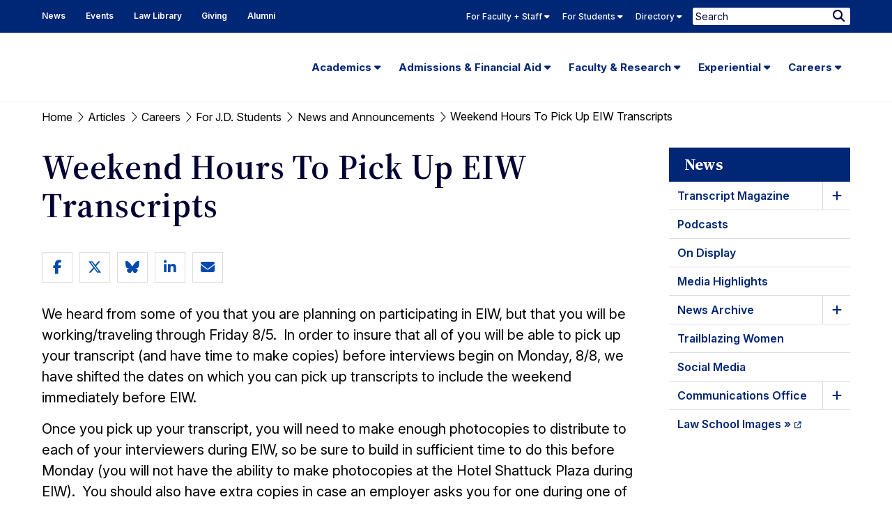

--- FILE ---
content_type: text/html; charset=UTF-8
request_url: https://www.law.berkeley.edu/article/weekend-hours-to-pick-up-eiw-transcripts/
body_size: 28028
content:
<!DOCTYPE html>
<html lang="en-US">
	<head>
		<meta charset="UTF-8" />
		<meta name="viewport" content="initial-scale=1.0" />
		<link rel="shortcut icon" href="https://www.law.berkeley.edu/wp-content/themes/ccprototype/images/favicon.png" type="image/png" />

		<meta name='robots' content='index, follow, max-image-preview:large, max-snippet:-1, max-video-preview:-1' />
	<style>img:is([sizes="auto" i], [sizes^="auto," i]) { contain-intrinsic-size: 3000px 1500px }</style>
	
	<!-- This site is optimized with the Yoast SEO Premium plugin v26.8 (Yoast SEO v26.8) - https://yoast.com/product/yoast-seo-premium-wordpress/ -->
	<title>Weekend Hours To Pick Up EIW Transcripts - UC Berkeley Law</title>
	<link rel="canonical" href="https://www.law.berkeley.edu/article/weekend-hours-to-pick-up-eiw-transcripts/" />
	<meta property="og:locale" content="en_US" />
	<meta property="og:type" content="article" />
	<meta property="og:title" content="Weekend Hours To Pick Up EIW Transcripts" />
	<meta property="og:description" content="We heard from some of you that you are planning on participating in EIW, but that you will be working/traveling through Friday 8/5.  In order to insure that all of [&hellip;]" />
	<meta property="og:url" content="https://www.law.berkeley.edu/article/weekend-hours-to-pick-up-eiw-transcripts/" />
	<meta property="og:site_name" content="UC Berkeley Law" />
	<meta property="article:publisher" content="https://www.facebook.com/UCBerkeleyLaw/" />
	<meta property="article:modified_time" content="2022-03-24T22:10:04+00:00" />
	<meta property="og:image" content="https://www.law.berkeley.edu/wp-content/uploads/2024/12/websharecard2.jpg" />
	<meta property="og:image:width" content="1200" />
	<meta property="og:image:height" content="600" />
	<meta property="og:image:type" content="image/jpeg" />
	<meta name="twitter:card" content="summary_large_image" />
	<meta name="twitter:site" content="@BerkeleyLaw" />
	<meta name="twitter:label1" content="Est. reading time" />
	<meta name="twitter:data1" content="3 minutes" />
	<script type="application/ld+json" class="yoast-schema-graph">{"@context":"https://schema.org","@graph":[{"@type":"WebPage","@id":"https://www.law.berkeley.edu/article/weekend-hours-to-pick-up-eiw-transcripts/","url":"https://www.law.berkeley.edu/article/weekend-hours-to-pick-up-eiw-transcripts/","name":"Weekend Hours To Pick Up EIW Transcripts - UC Berkeley Law","isPartOf":{"@id":"https://www.law.berkeley.edu/#website"},"datePublished":"2015-04-11T00:31:08+00:00","dateModified":"2022-03-24T22:10:04+00:00","breadcrumb":{"@id":"https://www.law.berkeley.edu/article/weekend-hours-to-pick-up-eiw-transcripts/#breadcrumb"},"inLanguage":"en-US","potentialAction":[{"@type":"ReadAction","target":["https://www.law.berkeley.edu/article/weekend-hours-to-pick-up-eiw-transcripts/"]}]},{"@type":"BreadcrumbList","@id":"https://www.law.berkeley.edu/article/weekend-hours-to-pick-up-eiw-transcripts/#breadcrumb","itemListElement":[{"@type":"ListItem","position":1,"name":"Home","item":"https://www.law.berkeley.edu/"},{"@type":"ListItem","position":2,"name":"Articles","item":"https://www.law.berkeley.edu/article/"},{"@type":"ListItem","position":3,"name":"Careers","item":"https://www.law.berkeley.edu/careers/"},{"@type":"ListItem","position":4,"name":"For J.D. Students","item":"https://www.law.berkeley.edu/careers/for-students/"},{"@type":"ListItem","position":5,"name":"News and Announcements","item":"https://www.law.berkeley.edu/careers/for-students/news-and-announcements/"},{"@type":"ListItem","position":6,"name":"Weekend Hours To Pick Up EIW Transcripts"}]},{"@type":"WebSite","@id":"https://www.law.berkeley.edu/#website","url":"https://www.law.berkeley.edu/","name":"UC Berkeley Law","description":"","potentialAction":[{"@type":"SearchAction","target":{"@type":"EntryPoint","urlTemplate":"https://www.law.berkeley.edu/?s={search_term_string}"},"query-input":{"@type":"PropertyValueSpecification","valueRequired":true,"valueName":"search_term_string"}}],"inLanguage":"en-US"}]}</script>
	<!-- / Yoast SEO Premium plugin. -->


<link rel='dns-prefetch' href='//kit.fontawesome.com' />
<link rel='stylesheet' id='tribe-events-pro-mini-calendar-block-styles-css' href='https://www.law.berkeley.edu/wp-content/plugins/events-calendar-pro/build/css/tribe-events-pro-mini-calendar-block.css?ver=7.7.12' type='text/css' media='all' />
<link rel='stylesheet' id='wp-block-library-css' href='https://www.law.berkeley.edu/wp-includes/css/dist/block-library/style.min.css?ver=6.8.3' type='text/css' media='all' />
<style id='classic-theme-styles-inline-css' type='text/css'>
/*! This file is auto-generated */
.wp-block-button__link{color:#fff;background-color:#32373c;border-radius:9999px;box-shadow:none;text-decoration:none;padding:calc(.667em + 2px) calc(1.333em + 2px);font-size:1.125em}.wp-block-file__button{background:#32373c;color:#fff;text-decoration:none}
</style>
<style id='global-styles-inline-css' type='text/css'>
:root{--wp--preset--aspect-ratio--square: 1;--wp--preset--aspect-ratio--4-3: 4/3;--wp--preset--aspect-ratio--3-4: 3/4;--wp--preset--aspect-ratio--3-2: 3/2;--wp--preset--aspect-ratio--2-3: 2/3;--wp--preset--aspect-ratio--16-9: 16/9;--wp--preset--aspect-ratio--9-16: 9/16;--wp--preset--color--black: #000000;--wp--preset--color--cyan-bluish-gray: #abb8c3;--wp--preset--color--white: #ffffff;--wp--preset--color--pale-pink: #f78da7;--wp--preset--color--vivid-red: #cf2e2e;--wp--preset--color--luminous-vivid-orange: #ff6900;--wp--preset--color--luminous-vivid-amber: #fcb900;--wp--preset--color--light-green-cyan: #7bdcb5;--wp--preset--color--vivid-green-cyan: #00d084;--wp--preset--color--pale-cyan-blue: #8ed1fc;--wp--preset--color--vivid-cyan-blue: #0693e3;--wp--preset--color--vivid-purple: #9b51e0;--wp--preset--gradient--vivid-cyan-blue-to-vivid-purple: linear-gradient(135deg,rgba(6,147,227,1) 0%,rgb(155,81,224) 100%);--wp--preset--gradient--light-green-cyan-to-vivid-green-cyan: linear-gradient(135deg,rgb(122,220,180) 0%,rgb(0,208,130) 100%);--wp--preset--gradient--luminous-vivid-amber-to-luminous-vivid-orange: linear-gradient(135deg,rgba(252,185,0,1) 0%,rgba(255,105,0,1) 100%);--wp--preset--gradient--luminous-vivid-orange-to-vivid-red: linear-gradient(135deg,rgba(255,105,0,1) 0%,rgb(207,46,46) 100%);--wp--preset--gradient--very-light-gray-to-cyan-bluish-gray: linear-gradient(135deg,rgb(238,238,238) 0%,rgb(169,184,195) 100%);--wp--preset--gradient--cool-to-warm-spectrum: linear-gradient(135deg,rgb(74,234,220) 0%,rgb(151,120,209) 20%,rgb(207,42,186) 40%,rgb(238,44,130) 60%,rgb(251,105,98) 80%,rgb(254,248,76) 100%);--wp--preset--gradient--blush-light-purple: linear-gradient(135deg,rgb(255,206,236) 0%,rgb(152,150,240) 100%);--wp--preset--gradient--blush-bordeaux: linear-gradient(135deg,rgb(254,205,165) 0%,rgb(254,45,45) 50%,rgb(107,0,62) 100%);--wp--preset--gradient--luminous-dusk: linear-gradient(135deg,rgb(255,203,112) 0%,rgb(199,81,192) 50%,rgb(65,88,208) 100%);--wp--preset--gradient--pale-ocean: linear-gradient(135deg,rgb(255,245,203) 0%,rgb(182,227,212) 50%,rgb(51,167,181) 100%);--wp--preset--gradient--electric-grass: linear-gradient(135deg,rgb(202,248,128) 0%,rgb(113,206,126) 100%);--wp--preset--gradient--midnight: linear-gradient(135deg,rgb(2,3,129) 0%,rgb(40,116,252) 100%);--wp--preset--font-size--small: 13px;--wp--preset--font-size--medium: 20px;--wp--preset--font-size--large: 36px;--wp--preset--font-size--x-large: 42px;--wp--preset--spacing--20: 0.44rem;--wp--preset--spacing--30: 0.67rem;--wp--preset--spacing--40: 1rem;--wp--preset--spacing--50: 1.5rem;--wp--preset--spacing--60: 2.25rem;--wp--preset--spacing--70: 3.38rem;--wp--preset--spacing--80: 5.06rem;--wp--preset--shadow--natural: 6px 6px 9px rgba(0, 0, 0, 0.2);--wp--preset--shadow--deep: 12px 12px 50px rgba(0, 0, 0, 0.4);--wp--preset--shadow--sharp: 6px 6px 0px rgba(0, 0, 0, 0.2);--wp--preset--shadow--outlined: 6px 6px 0px -3px rgba(255, 255, 255, 1), 6px 6px rgba(0, 0, 0, 1);--wp--preset--shadow--crisp: 6px 6px 0px rgba(0, 0, 0, 1);}:where(.is-layout-flex){gap: 0.5em;}:where(.is-layout-grid){gap: 0.5em;}body .is-layout-flex{display: flex;}.is-layout-flex{flex-wrap: wrap;align-items: center;}.is-layout-flex > :is(*, div){margin: 0;}body .is-layout-grid{display: grid;}.is-layout-grid > :is(*, div){margin: 0;}:where(.wp-block-columns.is-layout-flex){gap: 2em;}:where(.wp-block-columns.is-layout-grid){gap: 2em;}:where(.wp-block-post-template.is-layout-flex){gap: 1.25em;}:where(.wp-block-post-template.is-layout-grid){gap: 1.25em;}.has-black-color{color: var(--wp--preset--color--black) !important;}.has-cyan-bluish-gray-color{color: var(--wp--preset--color--cyan-bluish-gray) !important;}.has-white-color{color: var(--wp--preset--color--white) !important;}.has-pale-pink-color{color: var(--wp--preset--color--pale-pink) !important;}.has-vivid-red-color{color: var(--wp--preset--color--vivid-red) !important;}.has-luminous-vivid-orange-color{color: var(--wp--preset--color--luminous-vivid-orange) !important;}.has-luminous-vivid-amber-color{color: var(--wp--preset--color--luminous-vivid-amber) !important;}.has-light-green-cyan-color{color: var(--wp--preset--color--light-green-cyan) !important;}.has-vivid-green-cyan-color{color: var(--wp--preset--color--vivid-green-cyan) !important;}.has-pale-cyan-blue-color{color: var(--wp--preset--color--pale-cyan-blue) !important;}.has-vivid-cyan-blue-color{color: var(--wp--preset--color--vivid-cyan-blue) !important;}.has-vivid-purple-color{color: var(--wp--preset--color--vivid-purple) !important;}.has-black-background-color{background-color: var(--wp--preset--color--black) !important;}.has-cyan-bluish-gray-background-color{background-color: var(--wp--preset--color--cyan-bluish-gray) !important;}.has-white-background-color{background-color: var(--wp--preset--color--white) !important;}.has-pale-pink-background-color{background-color: var(--wp--preset--color--pale-pink) !important;}.has-vivid-red-background-color{background-color: var(--wp--preset--color--vivid-red) !important;}.has-luminous-vivid-orange-background-color{background-color: var(--wp--preset--color--luminous-vivid-orange) !important;}.has-luminous-vivid-amber-background-color{background-color: var(--wp--preset--color--luminous-vivid-amber) !important;}.has-light-green-cyan-background-color{background-color: var(--wp--preset--color--light-green-cyan) !important;}.has-vivid-green-cyan-background-color{background-color: var(--wp--preset--color--vivid-green-cyan) !important;}.has-pale-cyan-blue-background-color{background-color: var(--wp--preset--color--pale-cyan-blue) !important;}.has-vivid-cyan-blue-background-color{background-color: var(--wp--preset--color--vivid-cyan-blue) !important;}.has-vivid-purple-background-color{background-color: var(--wp--preset--color--vivid-purple) !important;}.has-black-border-color{border-color: var(--wp--preset--color--black) !important;}.has-cyan-bluish-gray-border-color{border-color: var(--wp--preset--color--cyan-bluish-gray) !important;}.has-white-border-color{border-color: var(--wp--preset--color--white) !important;}.has-pale-pink-border-color{border-color: var(--wp--preset--color--pale-pink) !important;}.has-vivid-red-border-color{border-color: var(--wp--preset--color--vivid-red) !important;}.has-luminous-vivid-orange-border-color{border-color: var(--wp--preset--color--luminous-vivid-orange) !important;}.has-luminous-vivid-amber-border-color{border-color: var(--wp--preset--color--luminous-vivid-amber) !important;}.has-light-green-cyan-border-color{border-color: var(--wp--preset--color--light-green-cyan) !important;}.has-vivid-green-cyan-border-color{border-color: var(--wp--preset--color--vivid-green-cyan) !important;}.has-pale-cyan-blue-border-color{border-color: var(--wp--preset--color--pale-cyan-blue) !important;}.has-vivid-cyan-blue-border-color{border-color: var(--wp--preset--color--vivid-cyan-blue) !important;}.has-vivid-purple-border-color{border-color: var(--wp--preset--color--vivid-purple) !important;}.has-vivid-cyan-blue-to-vivid-purple-gradient-background{background: var(--wp--preset--gradient--vivid-cyan-blue-to-vivid-purple) !important;}.has-light-green-cyan-to-vivid-green-cyan-gradient-background{background: var(--wp--preset--gradient--light-green-cyan-to-vivid-green-cyan) !important;}.has-luminous-vivid-amber-to-luminous-vivid-orange-gradient-background{background: var(--wp--preset--gradient--luminous-vivid-amber-to-luminous-vivid-orange) !important;}.has-luminous-vivid-orange-to-vivid-red-gradient-background{background: var(--wp--preset--gradient--luminous-vivid-orange-to-vivid-red) !important;}.has-very-light-gray-to-cyan-bluish-gray-gradient-background{background: var(--wp--preset--gradient--very-light-gray-to-cyan-bluish-gray) !important;}.has-cool-to-warm-spectrum-gradient-background{background: var(--wp--preset--gradient--cool-to-warm-spectrum) !important;}.has-blush-light-purple-gradient-background{background: var(--wp--preset--gradient--blush-light-purple) !important;}.has-blush-bordeaux-gradient-background{background: var(--wp--preset--gradient--blush-bordeaux) !important;}.has-luminous-dusk-gradient-background{background: var(--wp--preset--gradient--luminous-dusk) !important;}.has-pale-ocean-gradient-background{background: var(--wp--preset--gradient--pale-ocean) !important;}.has-electric-grass-gradient-background{background: var(--wp--preset--gradient--electric-grass) !important;}.has-midnight-gradient-background{background: var(--wp--preset--gradient--midnight) !important;}.has-small-font-size{font-size: var(--wp--preset--font-size--small) !important;}.has-medium-font-size{font-size: var(--wp--preset--font-size--medium) !important;}.has-large-font-size{font-size: var(--wp--preset--font-size--large) !important;}.has-x-large-font-size{font-size: var(--wp--preset--font-size--x-large) !important;}
:where(.wp-block-post-template.is-layout-flex){gap: 1.25em;}:where(.wp-block-post-template.is-layout-grid){gap: 1.25em;}
:where(.wp-block-columns.is-layout-flex){gap: 2em;}:where(.wp-block-columns.is-layout-grid){gap: 2em;}
:root :where(.wp-block-pullquote){font-size: 1.5em;line-height: 1.6;}
</style>
<link rel='stylesheet' id='ccfp-css-css' href='https://www.law.berkeley.edu/wp-content/plugins/cc-focus-point/css/ccfp-style.css?ver=1676077697' type='text/css' media='all' />
<link rel='stylesheet' id='searchwp-forms-css' href='https://www.law.berkeley.edu/wp-content/plugins/searchwp/assets/css/frontend/search-forms.min.css?ver=4.5.6' type='text/css' media='all' />
<link rel='stylesheet' id='google-fonts-css' href='https://fonts.googleapis.com/css2?family=Inter:ital,opsz,wght@0,14..32,200..900;1,14..32,100..900&#038;family=Source+Serif+4:ital,opsz,wght@0,8..60,200..900;1,8..60,200..900&#038;display=swap' type='text/css' media='all' />
<link rel='stylesheet' id='cc-style-css' href='https://www.law.berkeley.edu/wp-content/themes/ccprototype/css/cc-style.css?ver=1763502440' type='text/css' media='all' />
<link rel='stylesheet' id='cc-print-css' href='https://www.law.berkeley.edu/wp-content/themes/ccprototype/css/print.css?ver=1737487200' type='text/css' media='print' />
<link rel="https://api.w.org/" href="https://www.law.berkeley.edu/wp-json/" /><link rel="EditURI" type="application/rsd+xml" title="RSD" href="https://www.law.berkeley.edu/xmlrpc.php?rsd" />
<link rel='shortlink' href='https://www.law.berkeley.edu/?p=37591' />
<link rel="alternate" title="oEmbed (JSON)" type="application/json+oembed" href="https://www.law.berkeley.edu/wp-json/oembed/1.0/embed?url=https%3A%2F%2Fwww.law.berkeley.edu%2Farticle%2Fweekend-hours-to-pick-up-eiw-transcripts%2F" />
<link rel="alternate" title="oEmbed (XML)" type="text/xml+oembed" href="https://www.law.berkeley.edu/wp-json/oembed/1.0/embed?url=https%3A%2F%2Fwww.law.berkeley.edu%2Farticle%2Fweekend-hours-to-pick-up-eiw-transcripts%2F&#038;format=xml" />
		<!-- GOOGLE ANALYTICS -->	
		<script type="text/javascript">
		var gaJsHost = (("https:" == document.location.protocol) ? "https://ssl." : "http://www.");
		document.write(unescape("%3Cscript src='" + gaJsHost + "google-analytics.com/ga.js' type='text/javascript'%3E%3C/script%3E"));
		</script>
		<script type="text/javascript">
		var pageTracker = _gat._getTracker("UA-3536165-1");
		pageTracker._initData();
		pageTracker._trackPageview();
		</script>		
	<!-- Stream WordPress user activity plugin v4.1.1 -->
<meta name="tec-api-version" content="v1"><meta name="tec-api-origin" content="https://www.law.berkeley.edu"><link rel="alternate" href="https://www.law.berkeley.edu/wp-json/tribe/events/v1/" />		<meta name="google-site-verification" content="tLwdJ1lmjleDBEKAnGX-HjfVFMuMwdEezOIotOLnKWM" />
					<!-- Google Tag Manager -->
			<script>(function(w,d,s,l,i){w[l]=w[l]||[];w[l].push({'gtm.start':
			new Date().getTime(),event:'gtm.js'});var f=d.getElementsByTagName(s)[0],
			j=d.createElement(s),dl=l!='dataLayer'?'&l='+l:'';j.async=true;j.src=
			'https://www.googletagmanager.com/gtm.js?id='+i+dl;f.parentNode.insertBefore(j,f);
			})(window,document,'script','dataLayer','GTM-P6LJQWH');</script>
			<!-- End Google Tag Manager -->		
				<style type="text/css" id="wp-custom-css">
			
		</style>
			</head>
	<body class="wp-singular article-template-default single single-article postid-37591 wp-theme-ccprototype tribe-no-js article-weekend-hours-to-pick-up-eiw-transcripts has-sidebar tribe-theme-ccprototype">
					<!-- Google Tag Manager (noscript) -->
			<noscript><iframe src="https://www.googletagmanager.com/ns.html?id=GTM-P6LJQWH"
			height="0" width="0" style="display:none;visibility:hidden"></iframe></noscript>
			<!-- End Google Tag Manager (noscript) -->		
				
		<div id="page">
			<header id="header" role="banner">
				<a class="skip-link screen-reader-text" href="#content">Skip to content</a>
			    <a class="skip-link screen-reader-text" href="#main-menu">Skip to main menu</a>
				<nav role="navigation" aria-label="Secondary">
					<div id="skyline">
						<div id="skyline-row" class="overflow row">
							<div class="skyline-wrap small-12">
								<div class="skyline-left">
									<div id="header-menu" class="skyline-menu-container"><ul id="menu-header-menu" class="menu"><li id="menu-item-67168" class="menu-item menu-item-type-post_type menu-item-object-page menu-item-67168"><a href="https://www.law.berkeley.edu/news/" aria-label="News Homepage">News</a></li>
<li id="menu-item-106799" class="menu-item menu-item-type-custom menu-item-object-custom menu-item-106799"><a href="https://www.law.berkeley.edu/events/" aria-label="Events Homepage">Events</a></li>
<li id="menu-item-67008" class="menu-item menu-item-type-post_type menu-item-object-page menu-item-67008"><a href="https://www.law.berkeley.edu/law-library/">Law Library</a></li>
<li id="menu-item-67009" class="menu-item menu-item-type-post_type menu-item-object-page menu-item-67009"><a href="https://www.law.berkeley.edu/giving/">Giving</a></li>
<li id="menu-item-67010" class="menu-item menu-item-type-post_type menu-item-object-page menu-item-67010"><a href="https://www.law.berkeley.edu/alumni/">Alumni</a></li>
</ul></div>								</div>

								<div class="skyline-right">
																			<div id="skyline-menu" class="skyline-menu-container">
											<ul class="menu">
																								<li class="
														menu-blue 
														menu-item 
																													menu-item-has-children
																											">
																													<button class="toggler not-button" aria-expanded="false" aria-controls="skyline-for-faculty-staff-submenu">
																For Faculty + Staff																<i class="fa-solid fa-caret-down" aria-hidden="true"></i>
															</button>
														
																													<div id="skyline-for-faculty-staff-submenu" class="sub-menu">
																																	<div class="row divider flex-row">
																																					<div class="small-4 column">
																																									<h2 class="skyline-title">Quicklinks</h2>
																																								<div class="menu-skyline-faculty-quicklinks-container"><ul id="menu-skyline-faculty-quicklinks" class="menu"><li id="menu-item-68446" class="menu-item menu-item-type-custom menu-item-object-custom menu-item-68446"><a href="https://www.law.berkeley.edu/php-programs/courses/academic_calendars.php">Academic Calendar</a></li>
<li id="menu-item-67062" class="menu-item menu-item-type-post_type menu-item-object-page menu-item-67062"><a href="https://www.law.berkeley.edu/information-systems-technology/instructional-technology/bcourses/">bCourses Overview</a></li>
<li id="menu-item-68511" class="menu-item menu-item-type-custom menu-item-object-custom menu-item-68511"><a href="http://bcourses.berkeley.edu/">bCourses Link</a></li>
<li id="menu-item-67064" class="menu-item menu-item-type-post_type menu-item-object-page menu-item-67064"><a href="https://www.law.berkeley.edu/academics/schedule-of-classes/">Schedule of Classes</a></li>
<li id="menu-item-696676" class="menu-item menu-item-type-custom menu-item-object-custom menu-item-696676"><a href="https://www.law.berkeley.edu/academics/registrar/academic-rules/">Academic Rules</a></li>
<li id="menu-item-69838" class="menu-item menu-item-type-custom menu-item-object-custom menu-item-69838"><a href="https://www.law.berkeley.edu/php-programs/tevals/courseSearchProf.php">View Evaluations</a></li>
<li id="menu-item-67066" class="menu-item menu-item-type-post_type menu-item-object-page menu-item-67066"><a href="https://www.law.berkeley.edu/news/communications-office/identity-resources/">UC Berkeley Law Logo (Identity)</a></li>
<li id="menu-item-67067" class="menu-item menu-item-type-custom menu-item-object-custom menu-item-67067"><a href="https://www.law.berkeley.edu/rololaw/">RoloLaw</a></li>
<li id="menu-item-294771" class="menu-item menu-item-type-custom menu-item-object-custom menu-item-294771"><a href="https://www.law.berkeley.edu/event-services/event-catering-food-policy/">Event, Catering and Food Policy</a></li>
<li id="menu-item-260888" class="menu-item menu-item-type-custom menu-item-object-custom menu-item-260888"><a href="https://www.law.berkeley.edu/emergency-info/">Emergency Info</a></li>
<li id="menu-item-318648" class="menu-item menu-item-type-custom menu-item-object-custom menu-item-318648"><a href="https://www.law.berkeley.edu/for-faculty-staff/">Resource Hub for Faculty &#038; Staff</a></li>
<li id="menu-item-292368" class="menu-item menu-item-type-custom menu-item-object-custom menu-item-292368"><a href="https://uhs.berkeley.edu/coronavirus-covid-19-info">COVID-19 Information</a></li>
</ul></div>																			</div>
																		
																																					<div class="small-8 column">
																																																															<h2 class="skyline-title">
																							Support																						</h2>
																																										<div class="menu-group"><ul id="menu-skyline-faculty-support" class="menu"><li id="menu-item-243939" class="menu-item menu-item-type-post_type menu-item-object-page menu-item-243939"><a href="https://www.law.berkeley.edu/information-systems-technology/instructional-technology/covid-19-remote-teaching-resources/">Remote Teaching Resources</a></li>
<li id="menu-item-728533" class="menu-item menu-item-type-custom menu-item-object-custom menu-item-728533"><a href="https://rtl.berkeley.edu/resources/accessibility-teaching-learning">Accessibility in Teaching &#038; Learning</a></li>
<li id="menu-item-66993" class="menu-item menu-item-type-post_type menu-item-object-page menu-item-66993"><a href="https://www.law.berkeley.edu/information-systems-technology/computing-support/">Computing Support</a></li>
<li id="menu-item-339708" class="menu-item menu-item-type-custom menu-item-object-custom menu-item-339708"><a href="https://www.law.berkeley.edu/faculty-support-unit/">Faculty Support Unit</a></li>
<li id="menu-item-209926" class="menu-item menu-item-type-custom menu-item-object-custom menu-item-209926"><a href="https://www.law.berkeley.edu/event-services/">Berkeley Law Events</a></li>
<li id="menu-item-696677" class="menu-item menu-item-type-custom menu-item-object-custom menu-item-696677"><a href="https://www.law.berkeley.edu/business-services/">Business Services</a></li>
<li id="menu-item-66991" class="menu-item menu-item-type-custom menu-item-object-custom menu-item-66991"><a href="https://www.law.berkeley.edu/library/resources-for/faculty-3/">Faculty Services (Library)</a></li>
<li id="menu-item-66992" class="menu-item menu-item-type-post_type menu-item-object-page menu-item-66992"><a href="https://www.law.berkeley.edu/human-resources/">Human Resources &#038; Academic Personnel</a></li>
<li id="menu-item-67528" class="menu-item menu-item-type-post_type menu-item-object-page menu-item-67528"><a href="https://www.law.berkeley.edu/information-systems-technology/instructional-technology/">Instructional Technology</a></li>
<li id="menu-item-67069" class="menu-item menu-item-type-post_type menu-item-object-page menu-item-67069"><a href="https://www.law.berkeley.edu/information-systems-technology/phones/">Phones</a></li>
<li id="menu-item-224449" class="menu-item menu-item-type-custom menu-item-object-custom menu-item-224449"><a href="https://www.law.berkeley.edu/room-reservations/">Room Reservations</a></li>
<li id="menu-item-334189" class="menu-item menu-item-type-custom menu-item-object-custom menu-item-334189"><a href="https://www.law.berkeley.edu/building-services/">Building Services</a></li>
<li id="menu-item-71234" class="menu-item menu-item-type-post_type menu-item-object-page menu-item-71234"><a href="https://www.law.berkeley.edu/harassment/">Resources to Respond to Sexual Harassment</a></li>
</ul></div>																																							</div>
																																			</div>
																
															</div>
																											</li>
																									<li class="
														menu-green 
														menu-item 
																													menu-item-has-children
																											">
																													<button class="toggler not-button" aria-expanded="false" aria-controls="skyline-for-students-submenu">
																For Students																<i class="fa-solid fa-caret-down" aria-hidden="true"></i>
															</button>
														
																													<div id="skyline-for-students-submenu" class="sub-menu">
																																	<div class="row divider flex-row">
																																					<div class="small-4 column">
																																									<h2 class="skyline-title">Quicklinks</h2>
																																								<div class="menu-skyline-student-quicklinks-container"><ul id="menu-skyline-student-quicklinks" class="menu"><li id="menu-item-67530" class="menu-item menu-item-type-custom menu-item-object-custom menu-item-67530"><a href="https://www.law.berkeley.edu/php-programs/courses/academic_calendars.php">Academic Calendar</a></li>
<li id="menu-item-67393" class="menu-item menu-item-type-custom menu-item-object-custom menu-item-67393"><a href="https://www.law.berkeley.edu/php-programs/facebook/">Berkeley Law Facebook</a></li>
<li id="menu-item-67525" class="menu-item menu-item-type-post_type menu-item-object-page menu-item-67525"><a href="https://www.law.berkeley.edu/admissions/financial-aid/jd-financial-aid/">J.D. Financial Aid</a></li>
<li id="menu-item-67394" class="menu-item menu-item-type-custom menu-item-object-custom menu-item-67394"><a href="https://www.law.berkeley.edu/our-faculty/faculty-profiles/">Faculty Profiles</a></li>
<li id="menu-item-67072" class="menu-item menu-item-type-post_type menu-item-object-page menu-item-67072"><a href="https://www.law.berkeley.edu/academics/schedule-of-classes/">Schedule of Classes</a></li>
<li id="menu-item-67529" class="menu-item menu-item-type-custom menu-item-object-custom menu-item-67529"><a href="https://www.law.berkeley.edu/php-programs/tevals-admin/tevalChoose.php">Teaching Evaluations</a></li>
<li id="menu-item-67554" class="menu-item menu-item-type-post_type menu-item-object-page menu-item-67554"><a href="https://www.law.berkeley.edu/students/student-support-services/review-session-schedule/">Final Exam Review Session Schedule</a></li>
<li id="menu-item-73155" class="menu-item menu-item-type-custom menu-item-object-custom menu-item-73155"><a href="https://www.law.berkeley.edu/php-programs/students/exams/index.php">Exams</a></li>
<li id="menu-item-73156" class="menu-item menu-item-type-custom menu-item-object-custom menu-item-73156"><a href="https://www.law.berkeley.edu/php-programs/students/exams/examTimesList.php">Final Exam Schedule</a></li>
<li id="menu-item-73159" class="menu-item menu-item-type-custom menu-item-object-custom menu-item-73159"><a href="https://calcentral.berkeley.edu">CalCentral</a></li>
<li id="menu-item-292370" class="menu-item menu-item-type-custom menu-item-object-custom menu-item-292370"><a href="https://uhs.berkeley.edu/coronavirus-covid-19-info">COVID-19 Information</a></li>
<li id="menu-item-294770" class="menu-item menu-item-type-custom menu-item-object-custom menu-item-294770"><a href="https://www.law.berkeley.edu/event-services/event-catering-food-policy/">Event, Catering and Food Policy</a></li>
<li id="menu-item-260889" class="menu-item menu-item-type-custom menu-item-object-custom menu-item-260889"><a href="https://www.law.berkeley.edu/emergency-info/">Emergency Info</a></li>
<li id="menu-item-318649" class="menu-item menu-item-type-custom menu-item-object-custom menu-item-318649"><a href="https://www.law.berkeley.edu/students/">Resource Hub for Students</a></li>
</ul></div>																			</div>
																		
																																					<div class="small-8 column">
																																																															<h2 class="skyline-title">
																							For Students																						</h2>
																																										<div class="menu-group"><ul id="menu-skyline-for-students" class="menu"><li id="menu-item-387429" class="menu-item menu-item-type-custom menu-item-object-custom menu-item-387429"><a href="https://www.law.berkeley.edu/students/dean-of-students-office/">Dean of Students Office</a></li>
<li id="menu-item-387430" class="menu-item menu-item-type-custom menu-item-object-custom menu-item-387430"><a href="https://www.law.berkeley.edu/students/student-support-services/policies/">Academic Policies</a></li>
<li id="menu-item-116423" class="menu-item menu-item-type-post_type menu-item-object-page menu-item-116423"><a href="https://www.law.berkeley.edu/students/student-support-services/academic-skills-program/">Academic Skills Program</a></li>
<li id="menu-item-67078" class="menu-item menu-item-type-post_type menu-item-object-page menu-item-67078"><a href="https://www.law.berkeley.edu/students/student-support-services/student-organizations/">Student Organizations</a></li>
<li id="menu-item-67531" class="menu-item menu-item-type-post_type menu-item-object-page menu-item-67531"><a href="https://www.law.berkeley.edu/students/student-support-services/student-journals/">Student Journals</a></li>
<li id="menu-item-67079" class="menu-item menu-item-type-post_type menu-item-object-page menu-item-67079"><a href="https://www.law.berkeley.edu/students/student-support-services/commencement/">Commencement</a></li>
</ul></div>																																																														<div class="menu-group"><ul id="menu-skyline-student-extra" class="menu"><li id="menu-item-66998" class="menu-item menu-item-type-post_type menu-item-object-page menu-item-66998"><a target="_blank" href="https://www.bkstr.com/calberkeleylawstore#new_tab">Bookstore</a></li>
<li id="menu-item-67521" class="menu-item menu-item-type-post_type menu-item-object-page menu-item-67521"><a href="https://www.law.berkeley.edu/students/student-support-services/wellness/">Wellness at Berkeley Law</a></li>
<li id="menu-item-67396" class="menu-item menu-item-type-post_type menu-item-object-page menu-item-67396"><a href="https://www.law.berkeley.edu/academics/registrar/">Registrar</a></li>
<li id="menu-item-67397" class="menu-item menu-item-type-custom menu-item-object-custom menu-item-67397"><a href="http://www.uhs.berkeley.edu">University Health Services</a></li>
<li id="menu-item-71235" class="menu-item menu-item-type-post_type menu-item-object-page menu-item-71235"><a href="https://www.law.berkeley.edu/harassment/">Resources to Respond to Sexual Harassment</a></li>
<li id="menu-item-344893" class="menu-item menu-item-type-custom menu-item-object-custom menu-item-344893"><a href="https://restrooms.berkeley.edu/home">Inclusive Restrooms</a></li>
</ul></div>																																							</div>
																																			</div>
																
															</div>
																											</li>
																									<li class="
														menu-yellow 
														menu-item 
																													menu-item-has-children
																											">
																													<button class="toggler not-button" aria-expanded="false" aria-controls="skyline-directory-submenu">
																Directory																<i class="fa-solid fa-caret-down" aria-hidden="true"></i>
															</button>
														
																													<div id="skyline-directory-submenu" class="sub-menu">
																																	<p class="skyline-title no-border">Search for People at Berkeley Law</p>
																	<form class='directory-search' action='//www.law.berkeley.edu/php-programs/dir/directory.php' method='get' name='searchForm'>
																		<label for='people_search' class="screen-reader-text">Name:</label> 
																		<input id='people_search' maxlength='64' name='searchName' type='text' placeholder='Name'>
																		<button name="Submit" value="Search">Go</button>
																	</form>

																
															</div>
																											</li>
																							</ul>
										</div>
									
									<div id="header-search">
										<form role="search" method="get" class="search-form" action="https://www.law.berkeley.edu/">
	<label class="screen-reader-text" for="search-field">
		Search	</label>
	<input id="search-field" type="search" aria-label="Search Term" class="search-field" placeholder="Search" value="" name="s" />
	<button type="submit" class="search-submit">
		<i class="icon fa-solid fa-search" aria-hidden="true"></i>
		<span class="screen-reader-text">Submit Search</span>
	</button>
</form>
									</div>
								</div>
							</div>
						</div>
					</div>
				</nav>

				<nav role="navigation" aria-label="Main">
					<div id="header-main">
						<div class="overflow row">
							<div id="header-main-wrap">
																<span class="logo-wrap">
									<a class="logo" href="https://www.law.berkeley.edu" aria-label="UC Berkeley Law homepage">
										<span class="screen-reader-text">UC Berkeley Law</span>
									</a>
								</span>

								<div id="header-mobile-items">
									<button class="hamburger not-button clearfix" aria-label="Toggle Menu" aria-expanded="false">
										<div class="top bar"></div>
										<div class="middle bar"></div>
										<div class="bottom bar"></div>
									</button>
								</div>

																	<div id="main-menu-wrap">
										<div id="main-menu" class="block-menu-container">
											<ul id="menu-main-menu" class="menu">
														<li class="menu-item menu-item-67089 menu-item-has-children">
							<button class="toggler not-button" aria-expanded="false" aria-controls="children-academics">
					Academics					<i class="icon fa-solid fa-caret-down" aria-hidden="true"></i>
				</button>
				<div id="children-academics" class="sub-menu-container">
					<ul class="sub-menu">
												<li><a href="https://www.law.berkeley.edu/academics/">Academics Home</a></li>
												
					<li class="page_item page-item-33918 page_item_has_children"><a href="https://www.law.berkeley.edu/academics/areas-of-study/">Areas of Study</a>
<ul class='children'>
	<li class="page_item page-item-385334"><a href="https://www.law.berkeley.edu/academics/areas-of-study/criminal-justice/">Criminal Justice</a></li>
	<li class="page_item page-item-397417"><a href="https://www.law.berkeley.edu/academics/areas-of-study/environment-and-energy/">Environment and Energy</a></li>
	<li class="page_item page-item-396268"><a href="https://www.law.berkeley.edu/academics/areas-of-study/law-and-technology/">Law and Technology</a></li>
	<li class="page_item page-item-33929 page_item_has_children"><a href="https://www.law.berkeley.edu/academics/areas-of-study/social-justice-public-interest/">Social Justice and Public Interest</a>
	<ul class='children'>
		<li class="page_item page-item-70182 page_item_has_children"><a href="https://www.law.berkeley.edu/academics/areas-of-study/social-justice-public-interest/curriculum/">Curriculum</a>
		<ul class='children'>
			<li class="page_item page-item-65801"><a href="https://www.law.berkeley.edu/academics/areas-of-study/social-justice-public-interest/curriculum/jd-path/">J.D. Path</a></li>
			<li class="page_item page-item-100884"><a href="https://www.law.berkeley.edu/academics/areas-of-study/social-justice-public-interest/curriculum/llm-path/">LL.M. Path</a></li>
		</ul>
</li>
		<li class="page_item page-item-70149 page_item_has_children"><a href="https://www.law.berkeley.edu/academics/areas-of-study/social-justice-public-interest/sjpi-community-at-berkeley-law/">Social Justice+Public Interest Community at Berkeley Law</a>
		<ul class='children'>
			<li class="page_item page-item-216312"><a href="https://www.law.berkeley.edu/academics/areas-of-study/social-justice-public-interest/sjpi-community-at-berkeley-law/public-interest-and-pro-bono-graduation/">Public Interest and Pro Bono Graduation</a></li>
		</ul>
</li>
	</ul>
</li>
	<li class="page_item page-item-65757 page_item_has_children"><a href="https://www.law.berkeley.edu/academics/areas-of-study/business-and-start-ups/">Business and Start-ups</a>
	<ul class='children'>
		<li class="page_item page-item-65773"><a href="https://www.law.berkeley.edu/academics/areas-of-study/business-and-start-ups/business-law-curriculum/">Business Law Curriculum</a></li>
		<li class="page_item page-item-65770"><a href="https://www.law.berkeley.edu/academics/areas-of-study/business-and-start-ups/business-law-faculty/">Business Law Faculty</a></li>
	</ul>
</li>
	<li class="page_item page-item-33922"><a href="https://www.law.berkeley.edu/research/clee/environmental-and-energy-law-programs/">Environmental Law</a></li>
	<li class="page_item page-item-33923 page_item_has_children"><a href="https://www.law.berkeley.edu/academics/areas-of-study/international-legal-studies/">International and Comparative Law</a>
	<ul class='children'>
		<li class="page_item page-item-65789"><a href="https://www.law.berkeley.edu/academics/areas-of-study/international-legal-studies/centers-clinics-and-programs/">Centers, Clinics, and Programs</a></li>
		<li class="page_item page-item-67537"><a href="https://www.law.berkeley.edu/academics/areas-of-study/international-legal-studies/faculty/">Faculty</a></li>
		<li class="page_item page-item-34915"><a href="https://www.law.berkeley.edu/academics/areas-of-study/international-legal-studies/student-activities/">Student Activities</a></li>
	</ul>
</li>
	<li class="page_item page-item-67458"><a href="https://www.law.berkeley.edu/academics/areas-of-study/constitutional-and-regulatory/">Constitutional and Regulatory</a></li>
	<li class="page_item page-item-33919 page_item_has_children"><a href="https://www.law.berkeley.edu/academics/areas-of-study/law-and-economics/">Law and Economics</a>
	<ul class='children'>
		<li class="page_item page-item-34919"><a href="https://www.law.berkeley.edu/academics/areas-of-study/law-and-economics/prospective-students/">Prospective Students</a></li>
		<li class="page_item page-item-34918"><a href="https://www.law.berkeley.edu/academics/areas-of-study/law-and-economics/visiting-scholars/">Visiting Scholars</a></li>
		<li class="page_item page-item-34921"><a href="https://www.law.berkeley.edu/academics/areas-of-study/law-and-economics/law-and-economics-fellowship/">Law and Economics Fellowship</a></li>
	</ul>
</li>
</ul>
</li>
<li class="page_item page-item-33935 page_item_has_children"><a href="https://www.law.berkeley.edu/academics/jd/">J.D. Program</a>
<ul class='children'>
	<li class="page_item page-item-33965"><a href="https://www.law.berkeley.edu/academics/jd/first-year-curriculum/">First-Year Curriculum</a></li>
	<li class="page_item page-item-33939"><a href="https://www.law.berkeley.edu/admissions/jd/concurrent-degree-programs/">Concurrent Degree Programs</a></li>
	<li class="page_item page-item-33945"><a href="https://www.law.berkeley.edu/academics/jd/combined-degree-programs/">Combined Degree Programs</a></li>
	<li class="page_item page-item-33948"><a href="https://www.law.berkeley.edu/academics/jd/berkeley-harvard-degree-programs/">Berkeley-Harvard Exchange Program</a></li>
</ul>
</li>
<li class="page_item page-item-39666 page_item_has_children"><a href="https://www.law.berkeley.edu/academics/llm/">LL.M. Programs</a>
<ul class='children'>
	<li class="page_item page-item-82853"><a href="https://www.law.berkeley.edu/php-programs/courses/academic_calendars.php">Current Academic Calendars</a></li>
	<li class="page_item page-item-104340 page_item_has_children"><a href="https://www.law.berkeley.edu/academics/llm/exec-track/">LL.M. Executive Track</a>
	<ul class='children'>
		<li class="page_item page-item-350687 page_item_has_children"><a href="https://www.law.berkeley.edu/academics/llm/exec-track/2022-ll-m-executive-track-academic-calendar/">Past LL.M. Executive Track Academic Calendars</a>
		<ul class='children'>
			<li class="page_item page-item-350673"><a href="https://www.law.berkeley.edu/academics/llm/exec-track/2022-ll-m-executive-track-academic-calendar/2022-ll-m-executive-track-academic-calendar-2/">2023 LL.M. Executive Track Academic Calendar</a></li>
			<li class="page_item page-item-350652"><a href="https://www.law.berkeley.edu/academics/llm/exec-track/2022-ll-m-executive-track-academic-calendar/2023-ll-m-executive-track-academic-calendar/">2022 LL.M. Executive Track Academic Calendar</a></li>
			<li class="page_item page-item-350624"><a href="https://www.law.berkeley.edu/academics/llm/exec-track/2022-ll-m-executive-track-academic-calendar/2021-ll-m-executive-track-academic-calendar/">2021 LL.M. Executive Track Academic Calendar</a></li>
			<li class="page_item page-item-350627"><a href="https://www.law.berkeley.edu/academics/llm/exec-track/2022-ll-m-executive-track-academic-calendar/2020-ll-m-executive-track-academic-calendar/">2020 LL.M. Executive Track Academic Calendar</a></li>
			<li class="page_item page-item-350630"><a href="https://www.law.berkeley.edu/academics/llm/exec-track/2022-ll-m-executive-track-academic-calendar/2019-ll-m-executive-track-academic-calendar/">2019 LL.M. Executive Track Academic Calendar</a></li>
			<li class="page_item page-item-350632"><a href="https://www.law.berkeley.edu/academics/llm/exec-track/2022-ll-m-executive-track-academic-calendar/2018-ll-m-executive-track-academic-calendar/">2018 LL.M. Executive Track Academic Calendar</a></li>
		</ul>
</li>
		<li class="page_item page-item-105561"><a href="https://www.law.berkeley.edu/academics/llm/exec-track/courses/">LL.M. Executive Track Courses</a></li>
	</ul>
</li>
	<li class="page_item page-item-35790 page_item_has_children"><a href="https://www.law.berkeley.edu/academics/llm/traditional-llm/">LL.M. Traditional Track</a>
	<ul class='children'>
		<li class="page_item page-item-48080"><a href="/academics/current-academic-calendars/">Current Academic Calendars</a></li>
	</ul>
</li>
	<li class="page_item page-item-332135"><a href="https://www.law.berkeley.edu/academics/llm/llm-courses/">LL.M. Courses</a></li>
	<li class="page_item page-item-285032"><a href="https://www.law.berkeley.edu/academics/llm/certificates-of-specialization/">Certificates of Specialization</a></li>
	<li class="page_item page-item-35796 page_item_has_children"><a href="https://www.law.berkeley.edu/academics/llm/application-admission/">Application &amp; Admission</a>
	<ul class='children'>
		<li class="page_item page-item-328716"><a href="https://www.law.berkeley.edu/academics/llm/application-admission/steps-to-apply/">Steps to Apply</a></li>
		<li class="page_item page-item-328718"><a href="https://www.law.berkeley.edu/academics/llm/application-admission/application-forms-deadlines/">Application Forms &#038; Deadlines</a></li>
		<li class="page_item page-item-35795"><a href="https://www.law.berkeley.edu/academics/llm/application-admission/admission-requirements/">Eligibility &#038; Admission Standards</a></li>
		<li class="page_item page-item-35804"><a href="https://www.law.berkeley.edu/academics/llm/application-admission/application-checklist/">Application Checklist</a></li>
		<li class="page_item page-item-111549"><a href="https://www.law.berkeley.edu/academics/llm/application-admission/admissions-policies/">Admissions Policies</a></li>
		<li class="page_item page-item-38256"><a href="https://www.law.berkeley.edu/academics/llm/application-admission/check-ll-m-application-status/">Check Application Status</a></li>
	</ul>
</li>
	<li class="page_item page-item-713542"><a href="https://www.law.berkeley.edu/admissions/financial-aid/llm-financial-aid/">Tuition &#038; Financial Aid</a></li>
	<li class="page_item page-item-85756 page_item_has_children"><a href="https://www.law.berkeley.edu/academics/llm/admitted-students-2/">Admitted Students</a>
	<ul class='children'>
		<li class="page_item page-item-35799"><a href="https://www.law.berkeley.edu/academics/llm/admitted-students-2/visas/">Visas</a></li>
		<li class="page_item page-item-73491"><a href="https://www.law.berkeley.edu/academics/llm/admitted-students-2/housing-ll-m-students/">Housing Resources</a></li>
		<li class="page_item page-item-111553"><a href="https://www.law.berkeley.edu/academics/llm/admitted-students-2/cancellation-refund-policies/">Cancellation &#038; Refund Policies</a></li>
	</ul>
</li>
	<li class="page_item page-item-236493 page_item_has_children"><a href="https://www.law.berkeley.edu/academics/llm/connect-with-the-llm-team/">Join an Event &#038; Connect with LL.M. Staff</a>
	<ul class='children'>
		<li class="page_item page-item-200986"><a href="https://www.law.berkeley.edu/academics/llm/connect-with-the-llm-team/recruiting-and-information-events/">Recruiting and Informational Events</a></li>
		<li class="page_item page-item-200984"><a href="https://www.law.berkeley.edu/academics/llm/connect-with-the-llm-team/campus-visit/">Visit Us!</a></li>
		<li class="page_item page-item-236501"><a href="https://www.law.berkeley.edu/academics/llm/connect-with-the-llm-team/contact-us/">Contact Us</a></li>
	</ul>
</li>
	<li class="page_item page-item-75610 page_item_has_children"><a href="https://www.law.berkeley.edu/academics/llm/meet-our-students/">Meet Our Students</a>
	<ul class='children'>
		<li class="page_item page-item-236231"><a href="https://www.law.berkeley.edu/academics/llm/meet-our-students/ll-m-thesis-track-student-profiles/">LL.M. Thesis Track Student Profiles</a></li>
	</ul>
</li>
	<li class="page_item page-item-192397"><a href="https://www.law.berkeley.edu/academics/llm/meet-our-partners/">Meet Our Partners</a></li>
	<li class="page_item page-item-95116"><a href="https://www.law.berkeley.edu/academics/llm/faq/">Questions? Start Here</a></li>
</ul>
</li>
<li class="page_item page-item-67282 page_item_has_children"><a href="https://www.law.berkeley.edu/academics/doctoral-programs/">Doctoral Programs</a>
<ul class='children'>
	<li class="page_item page-item-35794 page_item_has_children"><a href="https://www.law.berkeley.edu/academics/doctoral-programs/jsd/">J.S.D. Program</a>
	<ul class='children'>
		<li class="page_item page-item-67799 page_item_has_children"><a href="https://www.law.berkeley.edu/academics/doctoral-programs/jsd/jsd-admissions/">Application &#038; Admission</a>
		<ul class='children'>
			<li class="page_item page-item-333915"><a href="https://www.law.berkeley.edu/academics/doctoral-programs/jsd/jsd-admissions/steps-to-apply/">Steps to Apply</a></li>
			<li class="page_item page-item-333917"><a href="https://www.law.berkeley.edu/academics/doctoral-programs/jsd/jsd-admissions/application-form-deadline/">Application Form &#038; Deadline</a></li>
			<li class="page_item page-item-715811"><a href="https://www.law.berkeley.edu/admissions/financial-aid/jsd-financial-aid/">J.S.D. Tuition and Financial Aid</a></li>
			<li class="page_item page-item-80187"><a href="https://www.law.berkeley.edu/academics/doctoral-programs/jsd/jsd-admissions/eligibility-admission-standards/">Eligibility &#038; Admission Standards</a></li>
			<li class="page_item page-item-80190"><a href="https://www.law.berkeley.edu/academics/doctoral-programs/jsd/jsd-admissions/application-instructions/">Application Checklist</a></li>
			<li class="page_item page-item-80200"><a href="https://www.law.berkeley.edu/academics/doctoral-programs/jsd/jsd-admissions/check-application-status/">Check Application Status</a></li>
		</ul>
</li>
		<li class="page_item page-item-50281"><a href="https://www.law.berkeley.edu/academics/doctoral-programs/jsd/j-s-d-student-profiles/">J.S.D. Student Profiles</a></li>
		<li class="page_item page-item-85700"><a href="https://www.law.berkeley.edu/academics/doctoral-programs/jsd/contact-us/">Contact Us</a></li>
	</ul>
</li>
	<li class="page_item page-item-39659 page_item_has_children"><a href="https://jsp-ls.berkeley.edu/graduate-program#new_tab">Ph.D. Program &#8211; Jurisprudence and Social Policy (JSP)</a>
	<ul class='children'>
		<li class="page_item page-item-38121"><a href="https://www.law.berkeley.edu/academics/doctoral-programs/jsp/jsp-student-awards-cont/">JSP Student Awards cont.</a></li>
		<li class="page_item page-item-38122"><a href="https://www.law.berkeley.edu/academics/doctoral-programs/jsp/jsp-student-placements-cont/">JSP Student Placements cont.</a></li>
		<li class="page_item page-item-46813"><a href="http://ems.law.berkeley.edu/MasterCalendar/MasterCalendar.aspx?data=ar0rZxw6AnetgWFginr9hQ%3d%3d">Events Calendar »</a></li>
	</ul>
</li>
</ul>
</li>
<li class="page_item page-item-702912"><a href="https://www.law.berkeley.edu/academics/certificates-and-honors/">Certificates &#038; Honors</a></li>
<li class="page_item page-item-187545"><a href="http://executive.law.berkeley.edu/">Executive Education</a></li>
<li class="page_item page-item-33886 page_item_has_children"><a href="https://www.law.berkeley.edu/academics/schedule-of-classes/">Schedule of Classes</a>
<ul class='children'>
	<li class="page_item page-item-705659"><a href="https://www.law.berkeley.edu/php-programs/registrar/StudentCurriculumView/">One Year Curriculum Planner</a></li>
</ul>
</li>
<li class="page_item page-item-34034 page_item_has_children"><a href="https://www.law.berkeley.edu/academics/current-academic-calendars/2025-2026-academic-calendar/">Current Academic Calendars</a>
<ul class='children'>
	<li class="page_item page-item-383262"><a href="https://www.law.berkeley.edu/academics/current-academic-calendars/2025-2026-academic-calendar/">2025-2026 Academic Calendar</a></li>
	<li class="page_item page-item-389090"><a href="https://www.law.berkeley.edu/academics/current-academic-calendars/2025-ll-m-executive-track-calendar/">2025 LL.M. Executive Track Calendar</a></li>
	<li class="page_item page-item-34214 page_item_has_children"><a href="https://www.law.berkeley.edu/academics/current-academic-calendars/past-academic-calendars/">Past Academic Calendars</a>
	<ul class='children'>
		<li class="page_item page-item-355904"><a href="https://www.law.berkeley.edu/academics/current-academic-calendars/past-academic-calendars/2024-2025-academic-calendar/">2024-2025 Academic Calendar</a></li>
		<li class="page_item page-item-329456"><a href="https://www.law.berkeley.edu/academics/current-academic-calendars/past-academic-calendars/2023-2024-academic-calendar/">2023-2024 Academic Calendar</a></li>
		<li class="page_item page-item-356033"><a href="https://www.law.berkeley.edu/academics/current-academic-calendars/past-academic-calendars/2022-2023-academic-calendar/">2022-2023 Academic Calendar</a></li>
		<li class="page_item page-item-250794"><a href="https://www.law.berkeley.edu/academics/current-academic-calendars/past-academic-calendars/2021-2022-academic-calendar/">2021-2022 Academic Calendar</a></li>
		<li class="page_item page-item-36157"><a href="https://www.law.berkeley.edu/academics/current-academic-calendars/past-academic-calendars/2020-2021-academic-calendar/">2020-2021 Academic Calendar</a></li>
		<li class="page_item page-item-250099"><a href="https://www.law.berkeley.edu/academics/current-academic-calendars/past-academic-calendars/2019-2020-academic-calendar/">2019-2020 Academic Calendar</a></li>
		<li class="page_item page-item-250003"><a href="https://www.law.berkeley.edu/academics/current-academic-calendars/past-academic-calendars/2018-2019-academic-calendar/">2018-2019 Academic Calendar</a></li>
		<li class="page_item page-item-250001"><a href="https://www.law.berkeley.edu/academics/current-academic-calendars/past-academic-calendars/2017-2018-academic-calendar/">2017-2018 Academic Calendar</a></li>
		<li class="page_item page-item-249999"><a href="https://www.law.berkeley.edu/academics/current-academic-calendars/past-academic-calendars/2016-2017-academic-calendar/">2016-2017 Academic Calendar</a></li>
		<li class="page_item page-item-249997"><a href="https://www.law.berkeley.edu/academics/current-academic-calendars/past-academic-calendars/2015-2016-academic-calendar/">2015-2016 Academic Calendar</a></li>
		<li class="page_item page-item-249994"><a href="https://www.law.berkeley.edu/academics/current-academic-calendars/past-academic-calendars/2014-2015-academic-calendar/">2014-2015 Academic Calendar</a></li>
		<li class="page_item page-item-249992"><a href="https://www.law.berkeley.edu/academics/current-academic-calendars/past-academic-calendars/2013-2014-academic-calendar/">2013-2014 Academic Calendar</a></li>
		<li class="page_item page-item-249984"><a href="https://www.law.berkeley.edu/academics/current-academic-calendars/past-academic-calendars/2012-2013-academic-calendar/">2012-2013 Academic Calendar</a></li>
		<li class="page_item page-item-38834"><a href="https://www.law.berkeley.edu/academics/current-academic-calendars/past-academic-calendars/2011012-2/">2011-2012 Academic Calendar</a></li>
		<li class="page_item page-item-38145"><a href="https://www.law.berkeley.edu/academics/current-academic-calendars/past-academic-calendars/2010011-2/">2010-2011 Academic Calendar</a></li>
		<li class="page_item page-item-37567"><a href="https://www.law.berkeley.edu/academics/current-academic-calendars/past-academic-calendars/2009-2/">2009-2010 Academic Calendar</a></li>
		<li class="page_item page-item-37568"><a href="https://www.law.berkeley.edu/academics/current-academic-calendars/past-academic-calendars/2008-2/">2008-2009 Academic Calendar</a></li>
	</ul>
</li>
	<li class="page_item page-item-330358 page_item_has_children"><a href="https://www.law.berkeley.edu/academics/current-academic-calendars/future-academic-calendars/2026-2027-academic-calendar/">Future Academic Calendars</a>
	<ul class='children'>
		<li class="page_item page-item-718297"><a href="https://www.law.berkeley.edu/academics/current-academic-calendars/future-academic-calendars/2026-ll-m-executive-track-calendar/">2026 LL.M. Executive Track Calendar</a></li>
		<li class="page_item page-item-713106"><a href="https://www.law.berkeley.edu/academics/current-academic-calendars/future-academic-calendars/2026-2027-academic-calendar/">2026-2027 Academic Calendar</a></li>
	</ul>
</li>
</ul>
</li>
<li class="page_item page-item-34035 page_item_has_children"><a href="https://www.law.berkeley.edu/academics/registrar/">Registrar</a>
<ul class='children'>
	<li class="page_item page-item-34048"><a href="https://www.law.berkeley.edu/academics/registrar/order-of-the-coif/">Order of the Coif and Dean&#8217;s List</a></li>
	<li class="page_item page-item-34038 page_item_has_children"><a href="https://www.law.berkeley.edu/academics/registrar/academic-rules/">Academic Rules</a>
	<ul class='children'>
		<li class="page_item page-item-227694"><a href="https://www.law.berkeley.edu/academics/registrar/academic-rules/supplemental-academic-rules-for-traditional-track-llm-students/">Supplemental Academic Rules for Traditional Track LL.M. Students</a></li>
		<li class="page_item page-item-34903"><a href="https://www.law.berkeley.edu/academics/registrar/academic-rules/academic-honor-code/">Academic Honor Code</a></li>
		<li class="page_item page-item-34905"><a href="https://www.law.berkeley.edu/academics/registrar/academic-rules/academic-rules-petition/">Academic Rules Petition</a></li>
		<li class="page_item page-item-36849"><a href="https://www.law.berkeley.edu/academics/registrar/academic-rules/academic-rule-3-06-applies-to-the-class-of-2010-and-before/">Academic Rule 3.06 &#8211; applies to the Class of 2010 and before</a></li>
		<li class="page_item page-item-92894"><a href="https://www.law.berkeley.edu/academics/registrar/academic-rules/credit-hours/">Credit Hours</a></li>
	</ul>
</li>
	<li class="page_item page-item-34042"><a href="https://www.law.berkeley.edu/academics/registrar/registration/">Registration</a></li>
	<li class="page_item page-item-34045"><a href="https://www.law.berkeley.edu/academics/registrar/transcripts/">Transcripts</a></li>
	<li class="page_item page-item-36838"><a href="https://www.law.berkeley.edu/academics/registrar/verification-of-attendance/">Verification of Attendance</a></li>
	<li class="page_item page-item-34044"><a href="https://www.law.berkeley.edu/academics/registrar/forms/">Registrar&#8217;s Forms</a></li>
	<li class="page_item page-item-46845"><a href="http://registrar.berkeley.edu/Records/diplomas.html">Ordering a Diploma »</a></li>
	<li class="page_item page-item-36843 page_item_has_children"><a href="https://www.law.berkeley.edu/academics/registrar/j-d-academic-guidance/">J.D. Academic Guidance</a>
	<ul class='children'>
		<li class="page_item page-item-34897"><a href="https://www.law.berkeley.edu/academics/registrar/j-d-academic-guidance/3l-requirements-faq/">3L Requirements FAQ</a></li>
		<li class="page_item page-item-34898"><a href="https://www.law.berkeley.edu/academics/registrar/j-d-academic-guidance/3l-degree-worksheet/">3L Degree Worksheet</a></li>
	</ul>
</li>
	<li class="page_item page-item-36821"><a href="https://www.law.berkeley.edu/academics/registrar/registrars-student-faq/">Registrar&#8217;s Student FAQ</a></li>
	<li class="page_item page-item-34899 page_item_has_children"><a href="https://www.law.berkeley.edu/academics/registrar/bar-information/">Bar Information</a>
	<ul class='children'>
		<li class="page_item page-item-88624 page_item_has_children"><a href="https://www.law.berkeley.edu/academics/registrar/bar-information/state-bar-admission-ceremony-information/">State Bar Swearing-In Ceremony Information</a>
		<ul class='children'>
			<li class="page_item page-item-395534"><a href="https://www.law.berkeley.edu/academics/registrar/bar-information/state-bar-admission-ceremony-information/state-bar-swearing-in-ceremony-who-is-coming/">State Bar Swearing-In Ceremony &#8211; Who&#8217;s Coming</a></li>
		</ul>
</li>
	</ul>
</li>
</ul>
</li>
					</ul>
				</div>
					</li>
				<li class="menu-item menu-item-67125 menu-item-has-children">
							<button class="toggler not-button" aria-expanded="false" aria-controls="children-admissions">
					Admissions & Financial Aid					<i class="icon fa-solid fa-caret-down" aria-hidden="true"></i>
				</button>
				<div id="children-admissions" class="sub-menu-container">
					<ul class="sub-menu">
												<li><a href="https://www.law.berkeley.edu/admissions/">Admissions & Financial Aid Home</a></li>
												
					<li class="page_item page-item-289931 page_item_has_children"><a href="https://www.law.berkeley.edu/admissions/jd/">J.D. Admissions</a>
<ul class='children'>
	<li class="page_item page-item-260323 page_item_has_children"><a href="https://www.law.berkeley.edu/admissions/jd/applying-for-jd-degree/">Applying for the J.D. Degree</a>
	<ul class='children'>
		<li class="page_item page-item-259039"><a href="https://www.law.berkeley.edu/admissions/jd/applying-for-jd-degree/ready-to-apply/">Ready to Apply</a></li>
		<li class="page_item page-item-260029"><a href="https://www.law.berkeley.edu/admissions/jd/applying-for-jd-degree/after-youve-applied/">After You&#8217;ve Applied</a></li>
		<li class="page_item page-item-34796"><a href="https://www.law.berkeley.edu/admissions/jd/applying-for-jd-degree/for-transfer-special-status-applicants/">Transfer &#038; Visiting Student Applicants</a></li>
		<li class="page_item page-item-382682"><a href="https://lawschoolprep.berkeley.edu/">Pre-Law Preparatory Academy</a></li>
		<li class="page_item page-item-34805"><a href="https://www.law.berkeley.edu/admissions/jd/applying-for-jd-degree/faqs/">FAQs</a></li>
	</ul>
</li>
	<li class="page_item page-item-34573"><a href="https://www.law.berkeley.edu/admissions/jd/entering-class-profile/">Entering Class Profile</a></li>
	<li class="page_item page-item-328859 page_item_has_children"><a href="https://www.law.berkeley.edu/admissions/jd/connect-with-admissions/">Connect with Admissions</a>
	<ul class='children'>
		<li class="page_item page-item-328889"><a href="https://www.law.berkeley.edu/admissions/jd/connect-with-admissions/plan-your-visit/">Plan Your Visit</a></li>
		<li class="page_item page-item-328023"><a href="https://www.law.berkeley.edu/admissions/jd/connect-with-admissions/virtual-engagement/">Virtual Engagement</a></li>
		<li class="page_item page-item-328025"><a href="https://www.law.berkeley.edu/admissions/jd/connect-with-admissions/recruitment-events/">Recruitment Events</a></li>
		<li class="page_item page-item-364901"><a href="https://www.law.berkeley.edu/admissions/jd/connect-with-admissions/law-building-tour/">Law Building Tour</a></li>
		<li class="page_item page-item-34861"><a href="https://www.law.berkeley.edu/admissions/jd/connect-with-admissions/jd-viewbook/">J.D. Viewbook</a></li>
		<li class="page_item page-item-34864"><a href="https://www.law.berkeley.edu/academics/llm/connect-with-the-llm-team/contact-us/">Contact LL.M. Admissions</a></li>
		<li class="page_item page-item-35575"><a href="https://www.law.berkeley.edu/academics/doctoral-programs/jsp/apply-for-admission/">Contact J.S.P. Admissions</a></li>
	</ul>
</li>
	<li class="page_item page-item-259906"><a href="https://www.law.berkeley.edu/admissions/jd/meet-our-students/">Meet Our Students</a></li>
	<li class="page_item page-item-330131"><a href="https://www.law.berkeley.edu/admissions/jd/studying-at-berkeley-law/">Studying at Berkeley Law</a></li>
	<li class="page_item page-item-328027"><a href="https://www.law.berkeley.edu/admissions/jd/living-in-the-bay-area/">Living in the Bay Area</a></li>
	<li class="page_item page-item-34828"><a href="https://www.law.berkeley.edu/admissions/jd/concurrent-degree-programs/">Concurrent &#038; Combined Degree Programs</a></li>
	<li class="page_item page-item-34803"><a href="https://www.law.berkeley.edu/admissions/jd/faculty-policy-regarding-admissions/">Faculty Admissions Policy</a></li>
	<li class="page_item page-item-66577"><a href="https://www.law.berkeley.edu/admissions/jd/outreach-partnerships/">Outreach Partnerships</a></li>
	<li class="page_item page-item-46693"><a href="https://www.law.berkeley.edu/admitted-students-jd/">Admitted Students &#8211; First-Year »</a></li>
	<li class="page_item page-item-46944"><a href="https://www.law.berkeley.edu/admitted-students-transfer-special-status">Admitted Students &#8211; Transfer &#038; Visitor Status »</a></li>
	<li class="page_item page-item-257896"><a href="https://www.law.berkeley.edu/admissions/jd/for-current-berkeley-law-students/">For Current Berkeley Law Students</a></li>
	<li class="page_item page-item-37619"><a href="https://www.law.berkeley.edu/admissions/jd/policies/">Admissions Policies</a></li>
	<li class="page_item page-item-46929"><a href="/about-us/aba-required-disclosures/">ABA Required Disclosures »</a></li>
</ul>
</li>
<li class="page_item page-item-34806"><a href="https://www.law.berkeley.edu/academics/llm">LL.M. Admissions</a></li>
<li class="page_item page-item-67813"><a href="https://www.law.berkeley.edu/academics/doctoral-programs/jsd/jsd-admissions/">J.S.D. Admissions</a></li>
<li class="page_item page-item-34851"><a href="https://jsp-ls.berkeley.edu/graduate-program/applying#new_tab">Ph.D. (JSP) Admissions</a></li>
<li class="page_item page-item-68507"><a href="https://www.law.berkeley.edu/visiting-scholars-program/">Visiting Scholar and Visiting Student Researcher Admissions</a></li>
<li class="page_item page-item-712271 page_item_has_children"><a href="https://www.law.berkeley.edu/admissions/financial-aid/">Financial Aid</a>
<ul class='children'>
	<li class="page_item page-item-39646 page_item_has_children"><a href="https://www.law.berkeley.edu/admissions/financial-aid/jd-financial-aid/">J.D. Financial Aid</a>
	<ul class='children'>
		<li class="page_item page-item-37283 page_item_has_children"><a href="https://www.law.berkeley.edu/admissions/financial-aid/jd-financial-aid/prospective-entering-students/">Prospective and Entering Students</a>
		<ul class='children'>
			<li class="page_item page-item-714412"><a href="https://www.law.berkeley.edu/admissions/financial-aid/jd-financial-aid/prospective-entering-students/entering-student-scholarships/">Entering Student Scholarships</a></li>
			<li class="page_item page-item-714312"><a href="https://www.law.berkeley.edu/admissions/financial-aid/jd-financial-aid/prospective-entering-students/gift-aid-faq/">Entering Student Gift Aid FAQ</a></li>
		</ul>
</li>
		<li class="page_item page-item-36596"><a href="https://www.law.berkeley.edu/admissions/financial-aid/jd-financial-aid/fees-cost-of-attendance/">J.D. Cost of Attendance</a></li>
		<li class="page_item page-item-34051 page_item_has_children"><a href="https://www.law.berkeley.edu/admissions/financial-aid/jd-financial-aid/jd-scholarships/">J.D. Scholarships</a>
		<ul class='children'>
			<li class="page_item page-item-380158"><a href="https://www.law.berkeley.edu/admissions/financial-aid/jd-financial-aid/jd-scholarships/need-based-aid/">Need-Based Aid Appeal</a></li>
			<li class="page_item page-item-384352"><a href="https://www.law.berkeley.edu/admissions/financial-aid/jd-financial-aid/jd-scholarships/external-scholarships/">External Scholarships</a></li>
			<li class="page_item page-item-50068"><a href="https://www.law.berkeley.edu/admissions/financial-aid/jd-financial-aid/jd-scholarships/berkeley-law-opportunity-scholarship/">Berkeley Law Opportunity Scholarship</a></li>
			<li class="page_item page-item-288819"><a href="https://www.law.berkeley.edu/admissions/financial-aid/jd-financial-aid/jd-scholarships/public-interest-scholars/">Public Interest Scholars</a></li>
			<li class="page_item page-item-697159"><a href="https://www.law.berkeley.edu/admissions/financial-aid/jd-financial-aid/jd-scholarships/leadership-academy/">Leadership Academy</a></li>
			<li class="page_item page-item-329366"><a href="https://www.law.berkeley.edu/admissions/financial-aid/jd-financial-aid/jd-scholarships/native-american-opportunity-plan/">Native American Opportunity Plan</a></li>
			<li class="page_item page-item-246342"><a href="https://www.law.berkeley.edu/admissions/financial-aid/jd-financial-aid/jd-scholarships/pioa/">PDST-Increase Offset Awards (PIOAs)</a></li>
		</ul>
</li>
		<li class="page_item page-item-34062 page_item_has_children"><a href="https://www.law.berkeley.edu/admissions/financial-aid/jd-financial-aid/loan-repayment-assistance-program/">Loan Repayment Assistance Program (LRAP)</a>
		<ul class='children'>
			<li class="page_item page-item-36000"><a href="https://www.law.berkeley.edu/admissions/financial-aid/jd-financial-aid/loan-repayment-assistance-program/lrap-eligibility-guidelines/">LRAP Eligibility Guidelines</a></li>
			<li class="page_item page-item-230591"><a href="https://www.law.berkeley.edu/admissions/financial-aid/jd-financial-aid/loan-repayment-assistance-program/lrap-eligibility-calculator/">LRAP Eligibility Calculator</a></li>
			<li class="page_item page-item-36001"><a href="https://www.law.berkeley.edu/admissions/financial-aid/jd-financial-aid/loan-repayment-assistance-program/how-to-apply-for-lrap/">How to Apply for LRAP</a></li>
			<li class="page_item page-item-36002"><a href="https://www.law.berkeley.edu/admissions/financial-aid/jd-financial-aid/loan-repayment-assistance-program/lrap-application-forms/">LRAP Forms</a></li>
			<li class="page_item page-item-223099"><a href="https://www.law.berkeley.edu/admissions/financial-aid/jd-financial-aid/loan-repayment-assistance-program/public-service-loan-forgiveness-pslf/">Public Service Loan Forgiveness (PSLF)</a></li>
			<li class="page_item page-item-293764 page_item_has_children"><a href="https://www.law.berkeley.edu/admissions/financial-aid/jd-financial-aid/loan-repayment-assistance-program/news-updates/">News &#038; Updates</a></li>
			<li class="page_item page-item-325919"><a href="https://www.law.berkeley.edu/admissions/financial-aid/jd-financial-aid/loan-repayment-assistance-program/lrap-pslf-testimonials/">LRAP &#038; PSLF Testimonials</a></li>
			<li class="page_item page-item-36003 page_item_has_children"><a href="https://www.law.berkeley.edu/admissions/financial-aid/jd-financial-aid/loan-repayment-assistance-program/lrap-faq/">LRAP FAQs</a></li>
		</ul>
</li>
		<li class="page_item page-item-254612"><a href="https://www.law.berkeley.edu/admissions/financial-aid/jd-financial-aid/jd-concurrent-degree-programs/">J.D. Concurrent and Combined Degree Programs</a></li>
	</ul>
</li>
	<li class="page_item page-item-35798 page_item_has_children"><a href="https://www.law.berkeley.edu/admissions/financial-aid/llm-financial-aid/">LL.M. Tuition &#038; Financial Aid</a>
	<ul class='children'>
		<li class="page_item page-item-210061"><a href="https://www.law.berkeley.edu/admissions/financial-aid/llm-financial-aid/cost-of-attendance/">LL.M. Tuition &#038; Fees</a></li>
		<li class="page_item page-item-78237"><a href="https://www.law.berkeley.edu/admissions/financial-aid/llm-financial-aid/financial-aid-checklist-llm-jsd/">Financial Aid Timeline for LL.M. and J.S.D. Students</a></li>
		<li class="page_item page-item-81158"><a href="https://www.law.berkeley.edu/admissions/financial-aid/llm-financial-aid/scholarships/">LL.M. Scholarships</a></li>
		<li class="page_item page-item-91960"><a href="https://www.law.berkeley.edu/admissions/financial-aid/llm-financial-aid/international-funding-sources/">International Funding Sources</a></li>
	</ul>
</li>
	<li class="page_item page-item-713248 page_item_has_children"><a href="https://www.law.berkeley.edu/admissions/financial-aid/jsp-financial-aid/">J.S.P. Financial Aid</a>
	<ul class='children'>
		<li class="page_item page-item-716326"><a href="https://www.law.berkeley.edu/admissions/financial-aid/jsd-financial-aid/cost-of-attendance/">J.S.P. Cost of Attendance</a></li>
		<li class="page_item page-item-34072"><a href="https://www.law.berkeley.edu/admissions/financial-aid/jsp-financial-aid/jsp-program-fellowships-other-financial-assistance/">JSP Fellowships and Other Financial Support</a></li>
	</ul>
</li>
	<li class="page_item page-item-224494 page_item_has_children"><a href="https://www.law.berkeley.edu/admissions/financial-aid/jsd-financial-aid/">J.S.D. Tuition &#038; Financial Aid</a>
	<ul class='children'>
		<li class="page_item page-item-89736"><a href="https://www.law.berkeley.edu/admissions/financial-aid/jsd-financial-aid/cost-of-attendance/">J.S.D. and J.S.P. Cost of Attendance<span class="screen-reader-text"> for JSD</span></a></li>
		<li class="page_item page-item-223976"><a href="https://www.law.berkeley.edu/admissions/financial-aid/jsd-financial-aid/robbins-fellowship/">J.S.D. Robbins Fellowship</a></li>
		<li class="page_item page-item-716322"><a href="https://www.law.berkeley.edu/admissions/financial-aid/llm-financial-aid/financial-aid-checklist-llm-jsd/">Financial Aid Checklist for J.S.D. Students</a></li>
		<li class="page_item page-item-716324"><a href="https://www.law.berkeley.edu/admissions/financial-aid/llm-financial-aid/international-funding-sources/">International Funding Sources</a></li>
	</ul>
</li>
	<li class="page_item page-item-36600"><a href="https://www.law.berkeley.edu/admissions/financial-aid/financial-aid-faq-glossary/">Financial Aid FAQ &amp; Glossary</a></li>
	<li class="page_item page-item-36599"><a href="https://www.law.berkeley.edu/admissions/financial-aid/financial-aid-forms/">Financial Aid Forms</a></li>
	<li class="page_item page-item-37276"><a href="https://www.law.berkeley.edu/admissions/financial-aid/info-sessions-webcasts/">Info Sessions &#038; Presentations</a></li>
	<li class="page_item page-item-34076"><a href="https://www.law.berkeley.edu/admissions/financial-aid/financial-literacy/">Financial Literacy</a></li>
	<li class="page_item page-item-221564"><a href="https://www.law.berkeley.edu/admissions/financial-aid/payout-request/">Requesting a Financial Aid Award for a Student (for faculty and staff)</a></li>
	<li class="page_item page-item-241519"><a href="https://www.law.berkeley.edu/admissions/financial-aid/about-our-team/">About Our Team</a></li>
	<li class="page_item page-item-713377 page_item_has_children"><a href="https://www.law.berkeley.edu/admissions/financial-aid/other-financial-aid-resources/">Other Financial Aid Resources</a>
	<ul class='children'>
		<li class="page_item page-item-368189"><a href="https://www.law.berkeley.edu/admissions/financial-aid/other-financial-aid-resources/financial-aid-for-active-military-and-veteran-students/">Financial Aid for Active Military and Veteran Students</a></li>
		<li class="page_item page-item-37563"><a href="https://www.law.berkeley.edu/admissions/financial-aid/other-financial-aid-resources/financial-aid-for-international-jd-students/">Financial Aid Information for International Students</a></li>
		<li class="page_item page-item-188927"><a href="https://www.law.berkeley.edu/admissions/financial-aid/other-financial-aid-resources/financial-aid-undocumented-jd-students/">Financial Aid for Undocumented Students</a></li>
		<li class="page_item page-item-349157"><a href="https://www.law.berkeley.edu/admissions/financial-aid/other-financial-aid-resources/resources-for-bar-related-expenses/">Resources For Bar-Related Expenses</a></li>
		<li class="page_item page-item-368502"><a href="https://www.law.berkeley.edu/admissions/financial-aid/other-financial-aid-resources/satisfactory-academic-progress/">Satisfactory Academic Progress</a></li>
		<li class="page_item page-item-380680"><a href="https://www.law.berkeley.edu/admissions/financial-aid/other-financial-aid-resources/withdrawals-and-financial-aid/">Withdrawals and Financial Aid</a></li>
	</ul>
</li>
	<li class="page_item page-item-34055"><a href="https://www.law.berkeley.edu/admissions/financial-aid/loans/">Student Loans</a></li>
	<li class="page_item page-item-37284"><a href="https://www.law.berkeley.edu/admissions/financial-aid/work-study/">Federal Work-Study Program</a></li>
</ul>
</li>
					</ul>
				</div>
					</li>
				<li class="menu-item menu-item-39645 menu-item-has-children">
							<button class="toggler not-button" aria-expanded="false" aria-controls="children-our-faculty">
					Faculty & Research					<i class="icon fa-solid fa-caret-down" aria-hidden="true"></i>
				</button>
				<div id="children-our-faculty" class="sub-menu-container">
					<ul class="sub-menu">
												<li><a href="https://www.law.berkeley.edu/our-faculty/">Faculty & Research Home</a></li>
												
					<li class="page_item page-item-294917"><a href="https://www.law.berkeley.edu/our-faculty/faculty-experts-by-topic/">Faculty Experts by Topic</a></li>
<li class="page_item page-item-34090"><a href="https://www.law.berkeley.edu/our-faculty/faculty-profiles/">Faculty Profiles</a></li>
<li class="page_item page-item-227196"><a href="https://www.law.berkeley.edu/our-faculty/deans-emeritus-lecturers/">Deans Emeritus Lecturers</a></li>
<li class="page_item page-item-261512"><a href="https://www.law.berkeley.edu/our-faculty/recent-faculty-scholarship/">Recent Faculty Scholarship</a></li>
<li class="page_item page-item-34094"><a href="https://www.law.berkeley.edu/our-faculty/awards-and-honors/">Awards and Honors</a></li>
<li class="page_item page-item-355080"><a href="https://www.law.berkeley.edu/our-faculty/faculty-on-social-media/">Faculty on Social Media</a></li>
<li class="page_item page-item-48109"><a href="https://www.law.berkeley.edu/news/media-highlights/">Faculty in the News</a></li>
<li class="page_item page-item-34941"><a href="https://www.law.berkeley.edu/sidebar">Featured Research</a></li>
<li class="page_item page-item-270942"><a href="https://www.law.berkeley.edu/research/">Centers, Institutes &#038; Initiatives</a></li>
					</ul>
				</div>
					</li>
				<li class="menu-item menu-item-67114 menu-item-has-children">
							<button class="toggler not-button" aria-expanded="false" aria-controls="children-experiential">
					Experiential					<i class="icon fa-solid fa-caret-down" aria-hidden="true"></i>
				</button>
				<div id="children-experiential" class="sub-menu-container">
					<ul class="sub-menu">
												<li><a href="https://www.law.berkeley.edu/experiential/">Experiential Home</a></li>
												
					<li class="page_item page-item-39630 page_item_has_children"><a href="https://www.law.berkeley.edu/experiential/clinics/">Clinical Program</a>
<ul class='children'>
	<li class="page_item page-item-39629"><a href="https://www.law.berkeley.edu/experiential/clinics/apply-to-the-clinics/">Apply to the Clinics</a></li>
	<li class="page_item page-item-238360 page_item_has_children"><a href="https://www.law.berkeley.edu/experiential/clinics/death-penalty-clinic/">Death Penalty Clinic</a>
	<ul class='children'>
		<li class="page_item page-item-35964 page_item_has_children"><a href="https://www.law.berkeley.edu/experiential/clinics/death-penalty-clinic/about-the-clinic/">About the Clinic</a>
		<ul class='children'>
			<li class="page_item page-item-35970"><a href="https://www.law.berkeley.edu/experiential/clinics/death-penalty-clinic/about-the-clinic/faculty-and-staff/">Faculty and Staff</a></li>
			<li class="page_item page-item-39637"><a href="https://www.law.berkeley.edu/experiential/clinics/death-penalty-clinic/about-the-clinic/alumni/">Alumni</a></li>
		</ul>
</li>
		<li class="page_item page-item-35965"><a href="https://www.law.berkeley.edu/experiential/clinics/death-penalty-clinic/clinic-news/">Clinic News</a></li>
		<li class="page_item page-item-35966 page_item_has_children"><a href="https://www.law.berkeley.edu/experiential/clinics/death-penalty-clinic/projects-and-cases/">Projects and Cases</a>
		<ul class='children'>
			<li class="page_item page-item-37616"><a href="https://www.law.berkeley.edu/experiential/clinics/death-penalty-clinic/projects-and-cases/death-penalty-clinic-amicus-curiae-briefs/">Death Penalty Clinic Amicus Curiae Briefs</a></li>
			<li class="page_item page-item-373796"><a href="https://www.law.berkeley.edu/experiential/clinics/death-penalty-clinic/projects-and-cases/failure-to-collect-juror-demographic-data-contributes-to-jury-whitewashing/">Guess Who&#8217;s Coming to Jury Duty?: How the Failure to Collect Juror Demographic Data Contributes to Whitewashing the Jury Box</a></li>
			<li class="page_item page-item-253321 page_item_has_children"><a href="https://www.law.berkeley.edu/experiential/clinics/death-penalty-clinic/projects-and-cases/whitewashing-the-jury-box-how-california-perpetuates-the-discriminatory-exclusion-of-black-and-latinx-jurors/">Whitewashing the Jury Box: How California Perpetuates the Discriminatory Exclusion of Black and Latinx Jurors</a></li>
		</ul>
</li>
		<li class="page_item page-item-35968"><a href="https://www.law.berkeley.edu/experiential/clinics/death-penalty-clinic/information-for-students/">Information for Students</a></li>
		<li class="page_item page-item-35967 page_item_has_children"><a href="https://www.law.berkeley.edu/experiential/clinics/death-penalty-clinic/resources-and-publications/">Resources and Publications</a>
		<ul class='children'>
			<li class="page_item page-item-39620"><a href="https://www.law.berkeley.edu/experiential/clinics/death-penalty-clinic/resources-and-publications/capital-defense-internships-and-jobs/">Capital Defense Internships and Jobs</a></li>
		</ul>
</li>
		<li class="page_item page-item-35969"><a href="https://www.law.berkeley.edu/experiential/clinics/death-penalty-clinic/donate-to-the-clinic/">Donate to the Clinic</a></li>
	</ul>
</li>
	<li class="page_item page-item-231006"><a href="https://www.law.berkeley.edu/experiential/clinics/east-bay-community-law-center/">East Bay Community Law Center</a></li>
	<li class="page_item page-item-231008 page_item_has_children"><a href="https://www.law.berkeley.edu/experiential/clinics/environmental-law-clinic/">Environmental Law Clinic</a>
	<ul class='children'>
		<li class="page_item page-item-233231"><a href="https://www.law.berkeley.edu/experiential/clinics/environmental-law-clinic/about-the-clinic/">About the Clinic</a></li>
		<li class="page_item page-item-233233"><a href="https://www.law.berkeley.edu/experiential/clinics/environmental-law-clinic/information-for-students/">Information for Students</a></li>
		<li class="page_item page-item-233235"><a href="https://www.law.berkeley.edu/experiential/clinics/environmental-law-clinic/newsletters/">Newsletters</a></li>
		<li class="page_item page-item-77527"><a href="https://www.law.berkeley.edu/experiential/clinics/environmental-law-clinic/clinic-news/">Clinic News</a></li>
		<li class="page_item page-item-223643"><a href="https://www.law.berkeley.edu/experiential/clinics/environmental-law-clinic/student-voices/">Student Voices</a></li>
		<li class="page_item page-item-78818"><a href="https://www.law.berkeley.edu/experiential/clinics/environmental-law-clinic/faculty-and-staff-2/">Faculty and Staff</a></li>
		<li class="page_item page-item-83836"><a href="https://www.law.berkeley.edu/experiential/clinics/environmental-law-clinic/alumni/">Alumni</a></li>
		<li class="page_item page-item-80713"><a href="https://www.law.berkeley.edu/experiential/clinics/environmental-law-clinic/donate-to-the-clinic/">Donate to the Clinic</a></li>
		<li class="page_item page-item-381142"><a href="https://www.law.berkeley.edu/experiential/clinics/environmental-law-clinic/lawsuit-filed-over-radioactive-waste-at-hunters-point-naval-shipyard/">Lawsuit Filed Over Radioactive Waste at Hunters Point Naval Shipyard</a></li>
	</ul>
</li>
	<li class="page_item page-item-702743 page_item_has_children"><a href="https://www.law.berkeley.edu/experiential/clinics/global-rights-innovation-lab-clinic/">Global Rights Innovation Lab Clinic</a>
	<ul class='children'>
		<li class="page_item page-item-702494"><a href="https://www.law.berkeley.edu/experiential/clinics/global-rights-innovation-lab-clinic/about-us/">About Us</a></li>
		<li class="page_item page-item-702499"><a href="https://www.law.berkeley.edu/experiential/clinics/global-rights-innovation-lab-clinic/information-for-students/">Information for Students</a></li>
		<li class="page_item page-item-712490"><a href="https://www.law.berkeley.edu/experiential/clinics/global-rights-innovation-lab-clinic/our-work/">Our Work</a></li>
	</ul>
</li>
	<li class="page_item page-item-231010 page_item_has_children"><a href="https://www.law.berkeley.edu/experiential/clinics/human-rights-clinic/">Human Rights Clinic</a>
	<ul class='children'>
		<li class="page_item page-item-35972 page_item_has_children"><a href="https://www.law.berkeley.edu/experiential/clinics/human-rights-clinic/about-the-clinic/">About the Clinic</a>
		<ul class='children'>
			<li class="page_item page-item-35979"><a href="https://www.law.berkeley.edu/experiential/clinics/human-rights-clinic/about-the-clinic/alumni/">Alumni</a></li>
			<li class="page_item page-item-35978"><a href="https://www.law.berkeley.edu/experiential/clinics/human-rights-clinic/about-the-clinic/faculty-and-staff/">Faculty and Staff</a></li>
		</ul>
</li>
		<li class="page_item page-item-35973"><a href="https://www.law.berkeley.edu/experiential/clinics/human-rights-clinic/clinic-news/">Clinic News</a></li>
		<li class="page_item page-item-35974 page_item_has_children"><a href="https://www.law.berkeley.edu/experiential/clinics/human-rights-clinic/projects-and-cases/">Projects and Cases</a>
		<ul class='children'>
			<li class="page_item page-item-384152 page_item_has_children"><a href="https://www.law.berkeley.edu/experiential/clinics/human-rights-clinic/projects-and-cases/featured-reports-and-projects/">Featured Reports and Projects</a></li>
			<li class="page_item page-item-34380"><a href="https://www.law.berkeley.edu/experiential/clinics/human-rights-clinic/projects-and-cases/accountability-and-transitional-justice/">Accountability and Transitional Justice</a></li>
			<li class="page_item page-item-34378"><a href="https://www.law.berkeley.edu/experiential/clinics/human-rights-clinic/projects-and-cases/promoting-human-rights-in-the-united-states/">Promoting Human Rights in the United States</a></li>
			<li class="page_item page-item-34382"><a href="https://www.law.berkeley.edu/experiential/clinics/human-rights-clinic/projects-and-cases/a-rights-based-approach-to-combating-poverty-economic-social-cultural-rights/">A Rights-Based Approach to Combating Poverty: Economic, Social &amp; Cultural Rights</a></li>
			<li class="page_item page-item-34381"><a href="https://www.law.berkeley.edu/experiential/clinics/human-rights-clinic/projects-and-cases/counter-terrorism-and-human-rights/">Counter-Terrorism and Human Rights</a></li>
		</ul>
</li>
		<li class="page_item page-item-112706"><a href="https://www.law.berkeley.edu/experiential/clinics/human-rights-clinic/resources-and-publications-focal-areas/">Resources and Publications by Focal Area</a></li>
		<li class="page_item page-item-35976 page_item_has_children"><a href="https://www.law.berkeley.edu/experiential/clinics/human-rights-clinic/information-for-students/">Information for Students</a>
		<ul class='children'>
			<li class="page_item page-item-37010"><a href="https://www.law.berkeley.edu/experiential/clinics/human-rights-clinic/information-for-students/student-self-reflection/">Student Self-Reflection</a></li>
		</ul>
</li>
		<li class="page_item page-item-35977"><a href="https://www.law.berkeley.edu/experiential/clinics/human-rights-clinic/donate-to-the-clinic/">Donate to the Clinic</a></li>
	</ul>
</li>
	<li class="page_item page-item-231014 page_item_has_children"><a href="https://www.law.berkeley.edu/experiential/clinics/policy-advocacy-clinic/">Policy Advocacy Clinic</a>
	<ul class='children'>
		<li class="page_item page-item-233877"><a href="https://www.law.berkeley.edu/experiential/clinics/policy-advocacy-clinic/about-us/">About Us</a></li>
		<li class="page_item page-item-64852 page_item_has_children"><a href="https://www.law.berkeley.edu/experiential/clinics/policy-advocacy-clinic/people/">People</a>
		<ul class='children'>
			<li class="page_item page-item-349021"><a href="https://www.law.berkeley.edu/experiential/clinics/policy-advocacy-clinic/people/georgia-valentine-policy-advocacy-clinic-research-fellow/">Georgia Valentine</a></li>
		</ul>
</li>
		<li class="page_item page-item-64870"><a href="https://www.law.berkeley.edu/experiential/clinics/policy-advocacy-clinic/clinic-news/">Clinic News</a></li>
		<li class="page_item page-item-64877"><a href="https://www.law.berkeley.edu/experiential/clinics/policy-advocacy-clinic/resources-and-publications-2/">Resources and Publications</a></li>
		<li class="page_item page-item-397115 page_item_has_children"><a href="https://www.law.berkeley.edu/experiential/clinics/policy-advocacy-clinic/juvenile-fees/">Juvenile Fees</a>
		<ul class='children'>
			<li class="page_item page-item-245384"><a href="https://www.law.berkeley.edu/experiential/clinics/policy-advocacy-clinic/juvenile-fees/covid-19-action-on-juvenile-fees-and-fines/">COVID-19 Action on Juvenile Fees</a></li>
			<li class="page_item page-item-226199"><a href="https://www.law.berkeley.edu/experiential/clinics/policy-advocacy-clinic/juvenile-fees/juvenile-fee-collection-in-california/">Juvenile Fee Abolition in California</a></li>
		</ul>
</li>
		<li class="page_item page-item-397128 page_item_has_children"><a href="https://www.law.berkeley.edu/experiential/clinics/policy-advocacy-clinic/adult-fees/">Adult Fees</a>
		<ul class='children'>
			<li class="page_item page-item-392038"><a href="https://www.law.berkeley.edu/experiential/clinics/policy-advocacy-clinic/adult-fees/ending-criminal-adult-fees-in-california/">Ending Unjust and Ineffective Criminal Fees in California</a></li>
		</ul>
</li>
		<li class="page_item page-item-64897"><a href="https://www.law.berkeley.edu/experiential/clinics/policy-advocacy-clinic/information-for-students/">Students</a></li>
		<li class="page_item page-item-56382"><a href="https://www.law.berkeley.edu/experiential/clinics/policy-advocacy-clinic/donate-to-the-clinic/">Donate to the Clinic</a></li>
	</ul>
</li>
	<li class="page_item page-item-231016 page_item_has_children"><a href="https://www.law.berkeley.edu/experiential/clinics/samuelson-law-technology-public-policy-clinic/">Samuelson Law, Technology &#038; Public Policy Clinic</a>
	<ul class='children'>
		<li class="page_item page-item-35166 page_item_has_children"><a href="https://www.law.berkeley.edu/experiential/clinics/samuelson-law-technology-public-policy-clinic/about/">About</a>
		<ul class='children'>
			<li class="page_item page-item-35167 page_item_has_children"><a href="https://www.law.berkeley.edu/experiential/clinics/samuelson-law-technology-public-policy-clinic/about/facultyandstaff/">Faculty and Staff</a></li>
			<li class="page_item page-item-241793"><a href="https://www.law.berkeley.edu/experiential/clinics/samuelson-law-technology-public-policy-clinic/about/clinic-alumni/">Clinic Alumni</a></li>
			<li class="page_item page-item-35169"><a href="https://www.law.berkeley.edu/experiential/clinics/samuelson-law-technology-public-policy-clinic/about/partners/">Partners</a></li>
		</ul>
</li>
		<li class="page_item page-item-35159"><a href="https://www.law.berkeley.edu/experiential/clinics/samuelson-law-technology-public-policy-clinic/clinic-news/">Clinic News</a></li>
		<li class="page_item page-item-273174"><a href="https://www.law.berkeley.edu/experiential/clinics/samuelson-law-technology-public-policy-clinic/our-work/">Our Work</a></li>
		<li class="page_item page-item-35185"><a href="https://www.law.berkeley.edu/experiential/clinics/samuelson-law-technology-public-policy-clinic/information-for-students/">Information for Students</a></li>
		<li class="page_item page-item-350243"><a href="https://www.law.berkeley.edu/experiential/clinics/samuelson-law-technology-public-policy-clinic/access-reports/">Access Reports</a></li>
	</ul>
</li>
	<li class="page_item page-item-702869 page_item_has_children"><a href="https://www.law.berkeley.edu/experiential/clinics/social-enterprise-clinic/">Social Enterprise Clinic</a>
	<ul class='children'>
		<li class="page_item page-item-702890"><a href="https://www.law.berkeley.edu/experiential/clinics/social-enterprise-clinic/about-us/">About Us</a></li>
		<li class="page_item page-item-702892"><a href="https://www.law.berkeley.edu/experiential/clinics/social-enterprise-clinic/information-for-students/">Information for Students</a></li>
		<li class="page_item page-item-702894"><a href="https://www.law.berkeley.edu/experiential/clinics/social-enterprise-clinic/our-work/">Our Work</a></li>
		<li class="page_item page-item-728035"><a href="https://www.law.berkeley.edu/experiential/clinics/social-enterprise-clinic/clinic-news/">Clinic News</a></li>
	</ul>
</li>
	<li class="page_item page-item-290608 page_item_has_children"><a href="https://www.law.berkeley.edu/experiential/clinics/clinical-program-annual-report/">Clinical Program Annual Report</a>
	<ul class='children'>
		<li class="page_item page-item-290611"><a href="https://www.law.berkeley.edu/experiential/clinics/clinical-program-annual-report/annual-report-archive/">Annual Report Archive</a></li>
	</ul>
</li>
	<li class="page_item page-item-39685 page_item_has_children"><a href="https://www.law.berkeley.edu/experiential/clinics/the-brian-m-sax-prize-for-excellence-in-clinical-advocacy/">The Brian M. Sax Prize for Excellence in Clinical Advocacy</a>
	<ul class='children'>
		<li class="page_item page-item-35044"><a href="https://www.law.berkeley.edu/experiential/clinics/the-brian-m-sax-prize-for-excellence-in-clinical-advocacy/brian-m-sax/">Brian M. Sax</a></li>
		<li class="page_item page-item-35045"><a href="https://www.law.berkeley.edu/experiential/clinics/the-brian-m-sax-prize-for-excellence-in-clinical-advocacy/recipients/">Recipients</a></li>
	</ul>
</li>
</ul>
</li>
<li class="page_item page-item-39688 page_item_has_children"><a href="https://www.law.berkeley.edu/experiential/pro-bono-program/">Pro Bono Program</a>
<ul class='children'>
	<li class="page_item page-item-83576 page_item_has_children"><a href="https://www.law.berkeley.edu/experiential/pro-bono-program/the-pro-bono-pledge/">The Pro Bono Pledge</a>
	<ul class='children'>
		<li class="page_item page-item-201756"><a href="https://www.law.berkeley.edu/experiential/pro-bono-program/the-pro-bono-pledge/definition-of-pro-bono/">Definition of Pro Bono</a></li>
	</ul>
</li>
	<li class="page_item page-item-201300 page_item_has_children"><a href="https://www.law.berkeley.edu/experiential/pro-bono-program/log-your-pro-bono-hours/">Log Your Pro Bono Hours</a>
	<ul class='children'>
		<li class="page_item page-item-201776"><a href="https://www.law.berkeley.edu/experiential/pro-bono-program/the-pro-bono-pledge/definition-of-pro-bono/">Definition of Pro Bono</a></li>
	</ul>
</li>
	<li class="page_item page-item-77130 page_item_has_children"><a href="https://www.law.berkeley.edu/experiential/pro-bono-program/slps/">Student-Initiated Legal Services Projects (SLPS)</a>
	<ul class='children'>
		<li class="page_item page-item-79482"><a href="https://www.law.berkeley.edu/experiential/pro-bono-program/slps/how-to-apply/">How to Apply</a></li>
		<li class="page_item page-item-36464 page_item_has_children"><a href="https://www.law.berkeley.edu/experiential/pro-bono-program/slps/current-slps-projects/">Current Student-Initiated Legal Services Projects</a>
		<ul class='children'>
			<li class="page_item page-item-225149"><a href="https://www.law.berkeley.edu/experiential/pro-bono-program/slps/current-slps-projects/animal-law-and-advocacy/">Animal Law and Advocacy</a></li>
			<li class="page_item page-item-256831"><a href="https://www.law.berkeley.edu/experiential/pro-bono-program/slps/current-slps-projects/arts-and-innovation-representation/">Arts and Innovation Representation</a></li>
			<li class="page_item page-item-39458"><a href="https://www.law.berkeley.edu/experiential/pro-bono-program/slps/current-slps-projects/berkeley-immigration-group/">Berkeley Immigration Group</a></li>
			<li class="page_item page-item-39277"><a href="https://www.law.berkeley.edu/experiential/pro-bono-program/slps/current-slps-projects/berkeley-law-anti-trafficking-project/">Berkeley Law Anti-Trafficking Project</a></li>
			<li class="page_item page-item-39459"><a href="https://www.law.berkeley.edu/experiential/pro-bono-program/slps/current-slps-projects/berkeley-law-and-organizing-collective/">Berkeley Law and Organizing Collective</a></li>
			<li class="page_item page-item-718015"><a href="https://www.law.berkeley.edu/experiential/pro-bono-program/slps/current-slps-projects/berkeley-name-image-and-likeness-nil-initiative/">Berkeley Name, Image, and Likeness Initiative (BNILI)</a></li>
			<li class="page_item page-item-387759"><a href="https://www.law.berkeley.edu/experiential/pro-bono-program/slps/current-slps-projects/business-community-legal-advice/">Business Community Legal Advice Workshop</a></li>
			<li class="page_item page-item-39275"><a href="https://www.law.berkeley.edu/experiential/pro-bono-program/slps/current-slps-projects/california-asylum-representation-clinic/">California Asylum Representation Clinic</a></li>
			<li class="page_item page-item-287660"><a href="https://www.law.berkeley.edu/experiential/pro-bono-program/slps/current-slps-projects/clean-energy-leaders-in-law/">Clean Energy Leaders In Law</a></li>
			<li class="page_item page-item-398945"><a href="https://www.law.berkeley.edu/experiential/pro-bono-program/slps/current-slps-projects/climate-migration-displacement-project/">Climate Migration &#038; Displacement Project</a></li>
			<li class="page_item page-item-39492"><a href="https://www.law.berkeley.edu/experiential/pro-bono-program/slps/current-slps-projects/consumer-protection-public-policy-order/">Consumer Protection Public Policy Order</a></li>
			<li class="page_item page-item-79994"><a href="https://www.law.berkeley.edu/experiential/pro-bono-program/slps/current-slps-projects/contra-costa-reentry-project/">Contra Costa Reentry Project</a></li>
			<li class="page_item page-item-225356"><a href="https://www.law.berkeley.edu/experiential/pro-bono-program/slps/current-slps-projects/digital-rights-project/">Digital Rights Project</a></li>
			<li class="page_item page-item-213068"><a href="https://www.law.berkeley.edu/experiential/pro-bono-program/slps/current-slps-projects/disability-rights-project/">Disability Rights Project</a></li>
			<li class="page_item page-item-354671"><a href="https://www.law.berkeley.edu/experiential/pro-bono-program/slps/current-slps-projects/drug-policy-education-decrim-project/">Drug Policy Project (Formerly DECrim)</a></li>
			<li class="page_item page-item-39272"><a href="https://www.law.berkeley.edu/experiential/pro-bono-program/slps/current-slps-projects/east-bay-dreamers-project/">East Bay Dreamers Project</a></li>
			<li class="page_item page-item-39270"><a href="https://www.law.berkeley.edu/experiential/pro-bono-program/slps/current-slps-projects/environmental-conservation-outreach-eco/">Environmental Conservation Outreach</a></li>
			<li class="page_item page-item-325731"><a href="https://www.law.berkeley.edu/experiential/pro-bono-program/slps/current-slps-projects/family-defense-project/">Family Defense Project</a></li>
			<li class="page_item page-item-200064"><a href="https://www.law.berkeley.edu/experiential/pro-bono-program/slps/current-slps-projects/food-justice-project/">Food Justice Project</a></li>
			<li class="page_item page-item-39462"><a href="https://www.law.berkeley.edu/experiential/pro-bono-program/slps/current-slps-projects/foster-education-project/">Foster Education Project</a></li>
			<li class="page_item page-item-713740"><a href="https://www.law.berkeley.edu/experiential/pro-bono-program/slps/current-slps-projects/freedom-of-information-advocates/">Freedom of Information Advocates</a></li>
			<li class="page_item page-item-200062"><a href="https://www.law.berkeley.edu/experiential/pro-bono-program/slps/current-slps-projects/gun-violence-prevention-project/">Gun Violence Prevention Project</a></li>
			<li class="page_item page-item-115638"><a href="https://www.law.berkeley.edu/experiential/pro-bono-program/slps/current-slps-projects/homelessness-service-project/">Homelessness Service Project</a></li>
			<li class="page_item page-item-39268"><a href="https://www.law.berkeley.edu/experiential/pro-bono-program/slps/current-slps-projects/international-human-rights-workshop-ihrw/">International Human Rights Workshop</a></li>
			<li class="page_item page-item-39267"><a href="https://www.law.berkeley.edu/experiential/pro-bono-program/slps/current-slps-projects/iraqi-refugee-assistance-project-irap/">International Refugee Assistance Project</a></li>
			<li class="page_item page-item-39265"><a href="https://www.law.berkeley.edu/experiential/pro-bono-program/slps/current-slps-projects/la-alianza-workers-and-tenants-rights-clinic/">La Alianza Workers&#8217; and Tenants&#8217; Rights Clinic</a></li>
			<li class="page_item page-item-287157"><a href="https://www.law.berkeley.edu/experiential/pro-bono-program/slps/current-slps-projects/legal-obstacles-veterans-encounter/">Legal Obstacles Veterans Encounter</a></li>
			<li class="page_item page-item-91082"><a href="https://www.law.berkeley.edu/experiential/pro-bono-program/slps/current-slps-projects/name-gender-change-workshop/">Name and Gender Change Workshop</a></li>
			<li class="page_item page-item-225508"><a href="https://www.law.berkeley.edu/experiential/pro-bono-program/slps/current-slps-projects/native-american-legal-assistance-project/">Native American Legal Assistance Project</a></li>
			<li class="page_item page-item-256954"><a href="https://www.law.berkeley.edu/experiential/pro-bono-program/slps/current-slps-projects/palestine-advocacy-legal-assistance-project/">Palestine Advocacy Legal Assistance Project</a></li>
			<li class="page_item page-item-95357"><a href="https://www.law.berkeley.edu/experiential/pro-bono-program/slps/current-slps-projects/police-review-project/">Police Review Project</a></li>
			<li class="page_item page-item-80130"><a href="https://www.law.berkeley.edu/experiential/pro-bono-program/slps/current-slps-projects/political-and-election-empowerment-project/">Political and Election Empowerment Project</a></li>
			<li class="page_item page-item-39264"><a href="https://www.law.berkeley.edu/experiential/pro-bono-program/slps/current-slps-projects/post-conviction-advocacy-project-p-cap/">Post-Conviction Advocacy Project</a></li>
			<li class="page_item page-item-354666"><a href="https://www.law.berkeley.edu/experiential/pro-bono-program/slps/current-slps-projects/queer-justice-project/">Queer Justice Project</a></li>
			<li class="page_item page-item-80000"><a href="https://www.law.berkeley.edu/experiential/pro-bono-program/slps/current-slps-projects/reentry-advocacy-project/">Reentry Advocacy Project</a></li>
			<li class="page_item page-item-79411"><a href="https://www.law.berkeley.edu/experiential/pro-bono-program/slps/current-slps-projects/reproductive-justice-project/">Reproductive Justice Project</a></li>
			<li class="page_item page-item-79719"><a href="https://www.law.berkeley.edu/experiential/pro-bono-program/slps/current-slps-projects/startup-law-initiative/">Startup Law Initiative</a></li>
			<li class="page_item page-item-102177"><a href="https://www.law.berkeley.edu/experiential/pro-bono-program/slps/current-slps-projects/survivor-advocacy-project/">Survivor Advocacy Project</a></li>
			<li class="page_item page-item-39273"><a href="https://www.law.berkeley.edu/experiential/pro-bono-program/slps/current-slps-projects/tenants-rights-workshop/">Tenants&#8217; Rights Workshop</a></li>
			<li class="page_item page-item-39260"><a href="https://www.law.berkeley.edu/experiential/pro-bono-program/slps/current-slps-projects/workers-rights-clinic-wrc/">Workers&#8217; Rights Clinic</a></li>
			<li class="page_item page-item-39461"><a href="https://www.law.berkeley.edu/experiential/pro-bono-program/slps/current-slps-projects/youth-advocacy-project/">Youth Advocacy Project</a></li>
		</ul>
</li>
		<li class="page_item page-item-98440"><a href="https://www.law.berkeley.edu/experiential/pro-bono-program/slps/start-new-slp/">How to Start a New SLP</a></li>
		<li class="page_item page-item-79417 page_item_has_children"><a href="https://www.law.berkeley.edu/experiential/pro-bono-program/slps/inactive-student-initiated-legal-services-projects-slps/">Inactive Student-Initiated Legal Services Projects</a>
		<ul class='children'>
			<li class="page_item page-item-256844"><a href="https://www.law.berkeley.edu/experiential/pro-bono-program/slps/inactive-student-initiated-legal-services-projects-slps/ai-legal-workshop/">AI Legal Workshop</a></li>
			<li class="page_item page-item-299683"><a href="https://www.law.berkeley.edu/experiential/pro-bono-program/slps/inactive-student-initiated-legal-services-projects-slps/berkeley-abolitionist-lawyering-project/">Berkeley Abolitionist Lawyering Project</a></li>
			<li class="page_item page-item-102275"><a href="https://www.law.berkeley.edu/experiential/pro-bono-program/slps/inactive-student-initiated-legal-services-projects-slps/berkeley-immigration-law-clinic/">Berkeley Immigration Law Clinic</a></li>
			<li class="page_item page-item-79185"><a href="https://www.law.berkeley.edu/experiential/pro-bono-program/slps/inactive-student-initiated-legal-services-projects-slps/berkeley-students-in-support-of-arts-and-innovation/">Berkeley Students in Support of Arts and Innovation</a></li>
			<li class="page_item page-item-39274"><a href="https://www.law.berkeley.edu/experiential/pro-bono-program/slps/inactive-student-initiated-legal-services-projects-slps/civil-rights-outreach-project-crop/">Civil Rights Outreach Project (CROP)</a></li>
			<li class="page_item page-item-79650"><a href="https://www.law.berkeley.edu/experiential/pro-bono-program/slps/inactive-student-initiated-legal-services-projects-slps/community-restorative-justice-project/">Community Restorative Justice Project</a></li>
			<li class="page_item page-item-287929"><a href="https://www.law.berkeley.edu/experiential/pro-bono-program/slps/inactive-student-initiated-legal-services-projects-slps/community-defense-project/">Community Defense Project</a></li>
			<li class="page_item page-item-289225"><a href="https://www.law.berkeley.edu/experiential/pro-bono-program/slps/inactive-student-initiated-legal-services-projects-slps/free-the-land-project/">Free The Land Project</a></li>
			<li class="page_item page-item-39266"><a href="https://www.law.berkeley.edu/experiential/pro-bono-program/slps/inactive-student-initiated-legal-services-projects-slps/juvenile-hall-outreach-jho/">Juvenile Hall Outreach</a></li>
			<li class="page_item page-item-39271"><a href="https://www.law.berkeley.edu/experiential/pro-bono-program/slps/inactive-student-initiated-legal-services-projects-slps/karuk-berkeley-collaborative-legal/">Karuk-Berkeley Collaborative Legal</a></li>
			<li class="page_item page-item-225437"><a href="https://www.law.berkeley.edu/experiential/pro-bono-program/slps/inactive-student-initiated-legal-services-projects-slps/legal-automation-workshop/">Legal Automation Workshop</a></li>
			<li class="page_item page-item-39269"><a href="https://www.law.berkeley.edu/experiential/pro-bono-program/slps/inactive-student-initiated-legal-services-projects-slps/local-economies-and-entrepreneurship-project/">Local Economies and Entrepreneurship Project</a></li>
			<li class="page_item page-item-79722"><a href="https://www.law.berkeley.edu/experiential/pro-bono-program/slps/inactive-student-initiated-legal-services-projects-slps/prisoner-advocacy-network/">Prisoner Advocacy Network</a></li>
			<li class="page_item page-item-39460"><a href="https://www.law.berkeley.edu/experiential/pro-bono-program/slps/inactive-student-initiated-legal-services-projects-slps/wage-justice-clinic/">Wage Justice Clinic</a></li>
			<li class="page_item page-item-39259"><a href="https://www.law.berkeley.edu/experiential/pro-bono-program/slps/inactive-student-initiated-legal-services-projects-slps/workers-rights-disability-law-clinic-wrdlc/">Workers&#8217; Rights Disability Law Clinic</a></li>
		</ul>
</li>
	</ul>
</li>
	<li class="page_item page-item-199087 page_item_has_children"><a href="https://www.law.berkeley.edu/experiential/pro-bono-program/blast/">Berkeley Law Alternative Service Trips (BLAST)</a>
	<ul class='children'>
		<li class="page_item page-item-202678 page_item_has_children"><a href="https://www.law.berkeley.edu/experiential/pro-bono-program/blast/current-blast-trips/">Current Berkeley Law Alternative Service Trips (BLAST)</a>
		<ul class='children'>
			<li class="page_item page-item-328264"><a href="https://www.law.berkeley.edu/experiential/pro-bono-program/blast/current-blast-trips/alaska/">Alaska</a></li>
			<li class="page_item page-item-226049"><a href="https://www.law.berkeley.edu/experiential/pro-bono-program/blast/current-blast-trips/atlanta/">Atlanta</a></li>
			<li class="page_item page-item-202705"><a href="https://www.law.berkeley.edu/experiential/pro-bono-program/blast/current-blast-trips/central-valley/">Central Valley</a></li>
			<li class="page_item page-item-720659"><a href="https://www.law.berkeley.edu/experiential/pro-bono-program/blast/current-blast-trips/florida/">Florida</a></li>
			<li class="page_item page-item-226079"><a href="https://www.law.berkeley.edu/experiential/pro-bono-program/blast/current-blast-trips/hawaii/">Hawai&#8217;i</a></li>
			<li class="page_item page-item-202708"><a href="https://www.law.berkeley.edu/experiential/pro-bono-program/blast/current-blast-trips/kentucky/">Kentucky</a></li>
			<li class="page_item page-item-328937"><a href="https://www.law.berkeley.edu/experiential/pro-bono-program/blast/current-blast-trips/u-s-mexico-border/">U.S./Mexico Border</a></li>
		</ul>
</li>
		<li class="page_item page-item-226515 page_item_has_children"><a href="https://www.law.berkeley.edu/experiential/pro-bono-program/blast/inactive-berkeley-law-alternative-service-trips/">Inactive Berkeley Law Alternative Service Trips</a>
		<ul class='children'>
			<li class="page_item page-item-202717"><a href="https://www.law.berkeley.edu/experiential/pro-bono-program/blast/inactive-berkeley-law-alternative-service-trips/losangeles/">Los Angeles</a></li>
			<li class="page_item page-item-386703"><a href="https://www.law.berkeley.edu/experiential/pro-bono-program/blast/inactive-berkeley-law-alternative-service-trips/montana/">Montana</a></li>
			<li class="page_item page-item-202735"><a href="https://www.law.berkeley.edu/experiential/pro-bono-program/blast/inactive-berkeley-law-alternative-service-trips/mississippi/">Mississippi</a></li>
			<li class="page_item page-item-202728"><a href="https://www.law.berkeley.edu/experiential/pro-bono-program/blast/inactive-berkeley-law-alternative-service-trips/south-texas/">South Texas</a></li>
			<li class="page_item page-item-226111"><a href="https://www.law.berkeley.edu/experiential/pro-bono-program/blast/inactive-berkeley-law-alternative-service-trips/tijuana/">Tijuana</a></li>
		</ul>
</li>
	</ul>
</li>
	<li class="page_item page-item-255233 page_item_has_children"><a href="https://www.law.berkeley.edu/experiential/pro-bono-program/cnect/">Call for Necessary Engagement in Community &#038; Timely Response (CNECT)</a>
	<ul class='children'>
		<li class="page_item page-item-290000"><a href="https://www.law.berkeley.edu/research/the-miller-institute-for-global-challenges-and-law/community/afghanistan-project/">Berkeley Law Afghanistan Project</a></li>
		<li class="page_item page-item-255952 page_item_has_children"><a href="https://www.law.berkeley.edu/experiential/pro-bono-program/cnect/current-past-cnect-partners/">Current &#038; Past CNECT Partners</a>
		<ul class='children'>
			<li class="page_item page-item-258079"><a href="https://www.law.berkeley.edu/experiential/pro-bono-program/cnect/current-past-cnect-partners/hub-for-equity-in-administrative-representation/">Hub for Equity in Administrative Representation</a></li>
			<li class="page_item page-item-258182"><a href="https://www.law.berkeley.edu/experiential/pro-bono-program/cnect/current-past-cnect-partners/racial-justice-legal-research-bank-project/">Racial Justice Legal Research Bank Project</a></li>
		</ul>
</li>
		<li class="page_item page-item-255947"><a href="https://www.law.berkeley.edu/experiential/pro-bono-program/cnect/cnect-news/">CNECT News</a></li>
	</ul>
</li>
	<li class="page_item page-item-77277"><a href="https://www.law.berkeley.edu/experiential/pro-bono-program/independent-projects/">Independent Projects</a></li>
	<li class="page_item page-item-225877"><a href="https://www.law.berkeley.edu/experiential/pro-bono-program/opportunities-ll-m-students/">Opportunities for LL.M. Students</a></li>
	<li class="page_item page-item-226915"><a href="https://www.law.berkeley.edu/experiential/pro-bono-program/supervising-attorneys/">Supervising Attorneys</a></li>
	<li class="page_item page-item-279366 page_item_has_children"><a href="https://www.law.berkeley.edu/experiential/pro-bono-program/pro-bono-spotlights/">Pro Bono Spotlights</a>
	<ul class='children'>
		<li class="page_item page-item-727434"><a href="https://www.law.berkeley.edu/experiential/pro-bono-program/pro-bono-spotlights/linda-gordon-24/">Linda Gordon &#8217;24</a></li>
		<li class="page_item page-item-722515"><a href="https://www.law.berkeley.edu/experiential/pro-bono-program/pro-bono-spotlights/bnili-project/">BNILI Project</a></li>
		<li class="page_item page-item-720509"><a href="https://www.law.berkeley.edu/experiential/pro-bono-program/pro-bono-spotlights/720509-2/">FOIA Project</a></li>
		<li class="page_item page-item-708150"><a href="https://www.law.berkeley.edu/experiential/pro-bono-program/pro-bono-spotlights/irap-project/">IRAP Project</a></li>
		<li class="page_item page-item-698416"><a href="https://www.law.berkeley.edu/experiential/pro-bono-program/pro-bono-spotlights/david-nahmias/">David Nahmias &#8217;18</a></li>
		<li class="page_item page-item-395122"><a href="https://www.law.berkeley.edu/experiential/pro-bono-program/pro-bono-spotlights/angelica-cesar-mackenzie-gettel/">Angélica César &#8217;25 &#038; Mackenzie Gettel &#8217;25</a></li>
		<li class="page_item page-item-384431"><a href="https://www.law.berkeley.edu/experiential/pro-bono-program/pro-bono-spotlights/skylar-cushing/">Skylar Cushing &#8217;26</a></li>
		<li class="page_item page-item-380790"><a href="https://www.law.berkeley.edu/experiential/pro-bono-program/pro-bono-spotlights/addie-gilson-eli-mcclintock-shapiro/">Addie Gilson &#8217;25 &#038; Eli McClintock-Shapiro &#8217;26</a></li>
		<li class="page_item page-item-366047"><a href="https://www.law.berkeley.edu/experiential/pro-bono-program/pro-bono-spotlights/tori-porell-supervising-attorney-fostered/">Tori Porell &#8217;18</a></li>
		<li class="page_item page-item-361883"><a href="https://www.law.berkeley.edu/experiential/pro-bono-program/pro-bono-spotlights/drug-policy-education-and-decriminalization-decrim-project/">Drug Policy, Education, and Decriminalization (DECrim) Project</a></li>
		<li class="page_item page-item-339406"><a href="https://www.law.berkeley.edu/experiential/pro-bono-program/pro-bono-spotlights/caity-lynch-jd-25/">Caity Lynch &#8217;25</a></li>
		<li class="page_item page-item-337478"><a href="https://www.law.berkeley.edu/experiential/pro-bono-program/pro-bono-spotlights/berkeley-immigration-group-slp-supervising-attorneys/">Berkeley Immigration Group SLP Supervising Attorneys</a></li>
		<li class="page_item page-item-332550"><a href="https://www.law.berkeley.edu/experiential/pro-bono-program/pro-bono-spotlights/family-defense-project/">Family Defense Project</a></li>
		<li class="page_item page-item-330901"><a href="https://www.law.berkeley.edu/experiential/pro-bono-program/pro-bono-spotlights/gabby-cirelli-jd-24/">Gabby Cirelli &#8217;24</a></li>
		<li class="page_item page-item-328961"><a href="https://www.law.berkeley.edu/experiential/pro-bono-program/pro-bono-spotlights/brooke-damore-bradley-jd-23/">Brooke D&#8217;Amore Bradley &#8217;23</a></li>
		<li class="page_item page-item-327916"><a href="https://www.law.berkeley.edu/experiential/pro-bono-program/pro-bono-spotlights/taiya-tkachuk-24/">Taiya Tkachuk &#8217;24</a></li>
		<li class="page_item page-item-326999"><a href="https://www.law.berkeley.edu/experiential/pro-bono-program/pro-bono-spotlights/emily-chuah-24/">Emily Chuah &#8217;24</a></li>
		<li class="page_item page-item-319067"><a href="https://www.law.berkeley.edu/experiential/pro-bono-program/pro-bono-spotlights/malak-afaneh-24/">Malak Afaneh &#8217;24</a></li>
		<li class="page_item page-item-316141"><a href="https://www.law.berkeley.edu/experiential/pro-bono-program/pro-bono-spotlights/keandra-hollis-24/">KeAndra Hollis &#8217;24</a></li>
		<li class="page_item page-item-302259"><a href="https://www.law.berkeley.edu/experiential/pro-bono-program/pro-bono-spotlights/maripau-paz-24/">Maripau Paz &#8217;24</a></li>
		<li class="page_item page-item-296067"><a href="https://www.law.berkeley.edu/experiential/pro-bono-program/pro-bono-spotlights/lucero-cordova-23/">Lucero Cordova &#8217;23</a></li>
		<li class="page_item page-item-292351"><a href="https://www.law.berkeley.edu/experiential/pro-bono-program/pro-bono-spotlights/bharti-tyagi-21/">Bharti Tyagi &#8217;21</a></li>
		<li class="page_item page-item-288525"><a href="https://www.law.berkeley.edu/experiential/pro-bono-program/pro-bono-spotlights/benji-martinez-23/">Benji Martinez &#8217;23</a></li>
		<li class="page_item page-item-287016"><a href="https://www.law.berkeley.edu/experiential/pro-bono-program/pro-bono-spotlights/will-morrow-23/">Will Morrow &#8217;23</a></li>
		<li class="page_item page-item-282327"><a href="https://www.law.berkeley.edu/experiential/pro-bono-program/pro-bono-spotlights/stephanie-clemente-23/">Stephanie Clemente &#8217;23</a></li>
		<li class="page_item page-item-281321"><a href="https://www.law.berkeley.edu/experiential/pro-bono-program/pro-bono-spotlights/pro-bono-spotlight-francesco-arreaga-21/">Francesco Arreaga &#8217;21</a></li>
		<li class="page_item page-item-279404"><a href="https://www.law.berkeley.edu/experiential/pro-bono-program/pro-bono-spotlights/armbien-sabillo-21/">Armbien Sabillo &#8217;21</a></li>
		<li class="page_item page-item-279444"><a href="https://www.law.berkeley.edu/experiential/pro-bono-program/pro-bono-spotlights/pro-bono-spotlight-kelsey-peden-21/">Kelsey Peden &#8217;21</a></li>
		<li class="page_item page-item-279457"><a href="https://www.law.berkeley.edu/experiential/pro-bono-program/pro-bono-spotlights/pro-bono-spotlight-jennifer-sherman-22/">Jennifer Sherman ‘22</a></li>
		<li class="page_item page-item-279504"><a href="https://www.law.berkeley.edu/experiential/pro-bono-program/pro-bono-spotlights/pro-bono-spotlight-professor-khiara-m-bridges/">Professor Khiara M. Bridges</a></li>
		<li class="page_item page-item-279499"><a href="https://www.law.berkeley.edu/experiential/pro-bono-program/pro-bono-spotlights/pro-bono-spotlight-kristen-holmquist/">Professor Kristen Holmquist</a></li>
	</ul>
</li>
	<li class="page_item page-item-94616"><a href="https://www.law.berkeley.edu/experiential/pro-bono-program/awards/">Awards</a></li>
	<li class="page_item page-item-89202"><a href="https://www.law.berkeley.edu/experiential/pro-bono-program/law-firm-pro-bono-programs/">Law Firm Pro Bono Programs</a></li>
	<li class="page_item page-item-83154"><a href="https://www.law.berkeley.edu/experiential/pro-bono-program/new-york-bar-pro-bono-requirement/">New York Bar Pro Bono Requirement</a></li>
	<li class="page_item page-item-83138"><a href="https://www.law.berkeley.edu/experiential/pro-bono-program/for-employers/">For Public Interest &#038; Pro Bono Providers</a></li>
</ul>
</li>
<li class="page_item page-item-34009 page_item_has_children"><a href="https://www.law.berkeley.edu/experiential/professional-skills-program/">Professional Skills Program</a>
<ul class='children'>
	<li class="page_item page-item-93430"><a href="https://www.law.berkeley.edu/experiential/professional-skills-program/lraw/">Legal Research, Analysis, and Writing Program</a></li>
	<li class="page_item page-item-34013"><a href="https://www.law.berkeley.edu/experiential/professional-skills-program/elective-skills-courses/">Elective Skills Courses</a></li>
</ul>
</li>
<li class="page_item page-item-39616 page_item_has_children"><a href="https://www.law.berkeley.edu/experiential/advocacy-competitions-program/">Advocacy Competitions Program</a>
<ul class='children'>
	<li class="page_item page-item-349893"><a href="https://www.law.berkeley.edu/experiential/advocacy-competitions-program/eligibility-by-class-year/">Eligibility by Class Year</a></li>
	<li class="page_item page-item-35953 page_item_has_children"><a href="https://www.law.berkeley.edu/experiential/advocacy-competitions-program/internal-competitions/">Internal Competitions</a>
	<ul class='children'>
		<li class="page_item page-item-730722"><a href="https://www.law.berkeley.edu/experiential/advocacy-competitions-program/internal-competitions/prozan-motion-practice-intensive/">Prozan Motion Practice Intensive</a></li>
		<li class="page_item page-item-34389 page_item_has_children"><a href="https://www.law.berkeley.edu/experiential/advocacy-competitions-program/internal-competitions/mcbaine-moot-court-competition/">McBaine Honors Moot Court</a>
		<ul class='children'>
			<li class="page_item page-item-360124"><a href="https://www.law.berkeley.edu/experiential/advocacy-competitions-program/internal-competitions/mcbaine-moot-court-competition/2024-mcbaine-competition/">2026 McBaine Competition</a></li>
			<li class="page_item page-item-374170"><a href="https://www.law.berkeley.edu/experiential/advocacy-competitions-program/internal-competitions/mcbaine-moot-court-competition/mcbaine-honors-moot-court-2024-photo-essay/">McBaine Honors Moot Court Competition 2024 Photo Essay</a></li>
			<li class="page_item page-item-235994"><a href="https://www.law.berkeley.edu/experiential/advocacy-competitions-program/internal-competitions/mcbaine-moot-court-competition/previous-years-competitions/">Previous Years&#8217; McBaine Competitions</a></li>
			<li class="page_item page-item-34393"><a href="https://www.law.berkeley.edu/experiential/advocacy-competitions-program/internal-competitions/mcbaine-moot-court-competition/past-winners/">Past McBaine Winners</a></li>
			<li class="page_item page-item-36928"><a href="https://www.law.berkeley.edu/experiential/advocacy-competitions-program/internal-competitions/mcbaine-moot-court-competition/frequently-asked-questions/">McBaine &#8212; Frequently Asked Questions</a></li>
			<li class="page_item page-item-36145"><a href="https://www.law.berkeley.edu/experiential/advocacy-competitions-program/internal-competitions/mcbaine-moot-court-competition/helpful-materials/">Helpful Materials</a></li>
		</ul>
</li>
		<li class="page_item page-item-35960 page_item_has_children"><a href="https://www.law.berkeley.edu/experiential/advocacy-competitions-program/internal-competitions/halloum-negotiation-competition/">Halloum Negotiation Competition (Spring)</a>
		<ul class='children'>
			<li class="page_item page-item-36459"><a href="https://www.law.berkeley.edu/experiential/advocacy-competitions-program/internal-competitions/halloum-negotiation-competition/competition-faq/">Competition FAQ</a></li>
			<li class="page_item page-item-69525"><a href="https://www.law.berkeley.edu/experiential/advocacy-competitions-program/internal-competitions/halloum-negotiation-competition/previous-winners/">Previous Winners</a></li>
		</ul>
</li>
		<li class="page_item page-item-38420"><a href="https://www.law.berkeley.edu/experiential/advocacy-competitions-program/internal-competitions/halloum-business-competition/">Halloum Business Competition (Fall)</a></li>
		<li class="page_item page-item-35961"><a href="https://www.law.berkeley.edu/experiential/advocacy-competitions-program/internal-competitions/bales-trial-competition/">Bales Trial Competition</a></li>
	</ul>
</li>
	<li class="page_item page-item-35954 page_item_has_children"><a href="https://www.law.berkeley.edu/experiential/advocacy-competitions-program/external-competitions/">External Competitions (BOA)</a>
	<ul class='children'>
		<li class="page_item page-item-35957"><a href="https://www.law.berkeley.edu/experiential/advocacy-competitions-program/external-competitions/tryout-procedures/">BOA Tryouts</a></li>
		<li class="page_item page-item-35962"><a href="https://www.law.berkeley.edu/experiential/advocacy-competitions-program/external-competitions/alternative-dispute-resolution-and-transactional-negotiations/">Alternative Dispute Resolution (ADR) Team</a></li>
		<li class="page_item page-item-39670"><a href="https://www.law.berkeley.edu/experiential/advocacy-competitions-program/external-competitions/appellate-advocacy/">Moot Court Team</a></li>
		<li class="page_item page-item-350657"><a href="https://www.law.berkeley.edu/experiential/advocacy-competitions-program/external-competitions/tech-ip-team/">Tech &#038; IP Team</a></li>
		<li class="page_item page-item-90043"><a href="https://www.law.berkeley.edu/experiential/advocacy-competitions-program/external-competitions/trial-advocacy-competitions/">Trial Team</a></li>
	</ul>
</li>
	<li class="page_item page-item-357716"><a href="https://www.youtube.com/playlist?list=PLIUbB46fTGWy--mlXGyr0RaPHR9MNR80b">Competition Videos</a></li>
</ul>
</li>
<li class="page_item page-item-34019 page_item_has_children"><a href="https://www.law.berkeley.edu/experiential/field-placement-program/">Field Placement Program</a>
<ul class='children'>
	<li class="page_item page-item-199422"><a href="https://www.law.berkeley.edu/experiential/field-placement-program/testimonials/">Testimonials</a></li>
	<li class="page_item page-item-34318"><a href="https://www.law.berkeley.edu/experiential/field-placement-program/how-to-apply/">How to Apply</a></li>
	<li class="page_item page-item-201637"><a href="https://www.law.berkeley.edu/experiential/field-placement-program/judicial-externships/">Judicial Externships</a></li>
	<li class="page_item page-item-34319"><a href="https://www.law.berkeley.edu/experiential/field-placement-program/civil-field-placements/">Civil Field Placements</a></li>
	<li class="page_item page-item-79135"><a href="https://www.law.berkeley.edu/experiential/field-placement-program/criminal-field-placements/">Criminal Field Placements</a></li>
	<li class="page_item page-item-79201 page_item_has_children"><a href="https://www.law.berkeley.edu/experiential/field-placement-program/away-field-placement/">Away Field Placements</a>
	<ul class='children'>
		<li class="page_item page-item-243089"><a href="https://www.law.berkeley.edu/experiential/field-placement-program/away-field-placement/berkeley-law-in-the-hague/">The Hague</a></li>
		<li class="page_item page-item-236837"><a href="https://www.law.berkeley.edu/experiential/field-placement-program/away-field-placement/inhr/">INHR Program</a></li>
		<li class="page_item page-item-34569"><a href="https://www.law.berkeley.edu/experiential/field-placement-program/away-field-placement/ucdc-law-program/">UCDC Law Program</a></li>
	</ul>
</li>
	<li class="page_item page-item-111091 page_item_has_children"><a href="https://www.law.berkeley.edu/experiential/field-placement-program/information-supervisors-host-organizations/">For Supervisors and Host Organizations</a>
	<ul class='children'>
		<li class="page_item page-item-111103"><a href="https://www.law.berkeley.edu/experiential/field-placement-program/information-supervisors-host-organizations/bace-supervising-attorneys/">BACE: Bay Area Consortium on Externships</a></li>
	</ul>
</li>
	<li class="page_item page-item-329027"><a href="https://www.law.berkeley.edu/experiential/field-placement-program/administrative-rules/">Administrative Rules</a></li>
	<li class="page_item page-item-99447"><a href="https://www.law.berkeley.edu/experiential/field-placement-program/frequently-asked-questions/">Frequently Asked Questions</a></li>
	<li class="page_item page-item-393964"><a href="https://www.law.berkeley.edu/experiential/field-placement-program/field-placement-program-evaluation-database/">Field Placement Program Evaluation Database</a></li>
</ul>
</li>
<li class="page_item page-item-100653 page_item_has_children"><a href="https://www.law.berkeley.edu/experiential/startupberkeleylaw/">Startup@BerkeleyLaw</a>
<ul class='children'>
	<li class="page_item page-item-200957"><a href="https://www.law.berkeley.edu/experiential/startupberkeleylaw/students/">Law Students</a></li>
	<li class="page_item page-item-201580 page_item_has_children"><a href="https://www.law.berkeley.edu/experiential/startupberkeleylaw/entrepreneurs/">Entrepreneurs</a>
	<ul class='children'>
		<li class="page_item page-item-201590"><a href="https://www.law.berkeley.edu/experiential/startupberkeleylaw/entrepreneurs/how-to-start/">How to Start a Startup @ Cal</a></li>
		<li class="page_item page-item-201596"><a href="https://www.law.berkeley.edu/experiential/startupberkeleylaw/entrepreneurs/form-fund/">FORM+FUND</a></li>
		<li class="page_item page-item-271221"><a href="https://www.law.berkeley.edu/experiential/startupberkeleylaw/entrepreneurs/startup-law-initiative/">Startup Law Initiative</a></li>
	</ul>
</li>
	<li class="page_item page-item-104201"><a href="https://www.law.berkeley.edu/experiential/startupberkeleylaw/investors/">Investors</a></li>
</ul>
</li>
<li class="page_item page-item-96054"><a href="https://www.law.berkeley.edu/experiential/veterans-law-practicum/">Veterans Law Practicum</a></li>
<li class="page_item page-item-375735"><a href="https://www.law.berkeley.edu/experiential/ninth-circuit-practicum/">Ninth Circuit Practicum</a></li>
<li class="page_item page-item-39634 page_item_has_children"><a href="https://www.law.berkeley.edu/experiential/domestic-violence-law-field-placement/">Domestic Violence &#038; Gender-Based Violence Practicum</a>
<ul class='children'>
	<li class="page_item page-item-35035"><a href="https://www.law.berkeley.edu/our-faculty/faculty-profiles/mallika-kaur/">About the Director</a></li>
	<li class="page_item page-item-35036"><a href="https://www.law.berkeley.edu/experiential/domestic-violence-law-field-placement/how-to-apply/">How to Apply</a></li>
	<li class="page_item page-item-35040"><a href="https://www.law.berkeley.edu/experiential/domestic-violence-law-field-placement/history-impact/">History & Impact</a></li>
</ul>
</li>
					</ul>
				</div>
					</li>
				<li class="menu-item menu-item-39621 menu-item-has-children">
							<button class="toggler not-button" aria-expanded="false" aria-controls="children-careers">
					Careers					<i class="icon fa-solid fa-caret-down" aria-hidden="true"></i>
				</button>
				<div id="children-careers" class="sub-menu-container">
					<ul class="sub-menu">
												<li><a href="https://www.law.berkeley.edu/careers/">Careers Home</a></li>
												
					<li class="page_item page-item-55559"><a href="https://www.law.berkeley.edu/careers/about-cdo/">About CDO</a></li>
<li class="page_item page-item-67160 page_item_has_children"><a href="https://www.law.berkeley.edu/careers/for-students/">For J.D. Students</a>
<ul class='children'>
	<li class="page_item page-item-221765"><a href="https://www.law.berkeley.edu/careers/for-students/cdo-email-archive/">CDO Email Archive</a></li>
	<li class="page_item page-item-34164"><a href="https://www.law.berkeley.edu/careers/for-students/appointments-and-drop-in-hours/">JD Appointments and Drop-In Hours</a></li>
	<li class="page_item page-item-55573 page_item_has_children"><a href="https://www.law.berkeley.edu/careers/for-students/private-sector-careers/">Private Sector Careers</a>
	<ul class='children'>
		<li class="page_item page-item-56546"><a href="https://www.law.berkeley.edu/careers/for-students/private-sector-careers/explore/">Explore Private Sector Careers</a></li>
		<li class="page_item page-item-34800 page_item_has_children"><a href="https://www.law.berkeley.edu/careers/for-students/private-sector-careers/find-jobs/">How to Apply to Private Sector Jobs</a>
		<ul class='children'>
			<li class="page_item page-item-74729"><a href="https://www.law.berkeley.edu/careers/for-students/private-sector-careers/find-jobs/oci/">2L Summer Private Sector Job Search</a></li>
			<li class="page_item page-item-35148"><a href="https://www.law.berkeley.edu/careers/for-students/private-sector-careers/find-jobs/oci-alternatives/">OCI Alternatives</a></li>
		</ul>
</li>
	</ul>
</li>
	<li class="page_item page-item-67195 page_item_has_children"><a href="https://www.law.berkeley.edu/careers/for-students/public-interest/">Public Interest Careers</a>
	<ul class='children'>
		<li class="page_item page-item-67253 page_item_has_children"><a href="https://www.law.berkeley.edu/careers/for-students/public-interest/explore/">Explore Public Interest</a>
		<ul class='children'>
			<li class="page_item page-item-326766"><a href="https://www.law.berkeley.edu/careers/for-students/public-interest/explore/public-interest-public-sector-employer-events-resources/">Public Interest/Public Sector Employer Events &#038; Resources</a></li>
		</ul>
</li>
		<li class="page_item page-item-67451 page_item_has_children"><a href="https://www.law.berkeley.edu/careers/for-students/public-interest/find-jobs/">Find Public Interest Jobs</a>
		<ul class='children'>
			<li class="page_item page-item-67861"><a href="https://www.law.berkeley.edu/careers/for-students/public-interest/find-jobs/pips-interviewing-resources/">PI/PS Interviewing Resources</a></li>
			<li class="page_item page-item-67534"><a href="https://www.law.berkeley.edu/careers/for-students/public-interest/find-jobs/using-interview-programs-to-land-your-1l-summer-job/">Using Interview Programs to Land Your 1L Summer Job</a></li>
			<li class="page_item page-item-382172 page_item_has_children"><a href="https://www.law.berkeley.edu/careers/for-students/public-interest/find-jobs/your-2l-and-3l-pips-job-search/">Your 2L and 3L PIPS Job Search</a></li>
			<li class="page_item page-item-33771 page_item_has_children"><a href="https://www.law.berkeley.edu/careers/for-students/public-interest/find-jobs/post-graduate-public-interest-fellowships/">Post-Graduate Public Interest Fellowships</a></li>
			<li class="page_item page-item-35980"><a href="https://www.law.berkeley.edu/careers/for-students/public-interest/find-jobs/cdo-pips-webcasts/">PI/PS Job Search Videos</a></li>
		</ul>
</li>
		<li class="page_item page-item-67255 page_item_has_children"><a href="https://www.law.berkeley.edu/careers/for-students/public-interest/finance/">Finance Your Public Interest Career</a>
		<ul class='children'>
			<li class="page_item page-item-33770 page_item_has_children"><a href="https://www.law.berkeley.edu/careers/for-students/public-interest/finance/summer-public-interest-fellowships/">Summer Funding for PI/PS Internships &#038; Judicial Externships</a></li>
			<li class="page_item page-item-53080"><a href="https://www.law.berkeley.edu/careers/for-students/public-interest/finance/berkeley-law-bridge-and-public-interest-fellowships/">Berkeley Law Public Interest and Bridge Fellowships</a></li>
		</ul>
</li>
	</ul>
</li>
	<li class="page_item page-item-34936 page_item_has_children"><a href="https://www.law.berkeley.edu/careers/for-students/public-sector-careers/">Public Sector Careers</a>
	<ul class='children'>
		<li class="page_item page-item-35920"><a href="https://www.law.berkeley.edu/careers/for-students/public-sector-careers/federal-government-careers/">Federal Government Careers</a></li>
		<li class="page_item page-item-35921"><a href="https://www.law.berkeley.edu/careers/for-students/public-sector-careers/state-local-government-careers-incl-ca/">State &amp; Local Government Careers (incl. CA)</a></li>
		<li class="page_item page-item-35923"><a href="https://www.law.berkeley.edu/careers/for-students/public-sector-careers/careers-in-policypolitics/">Careers in Policy/Politics</a></li>
	</ul>
</li>
	<li class="page_item page-item-34937 page_item_has_children"><a href="https://www.law.berkeley.edu/careers/for-students/judicial-clerkships/">Judicial Clerkships</a>
	<ul class='children'>
		<li class="page_item page-item-38129"><a href="https://www.law.berkeley.edu/careers/for-students/judicial-clerkships/applications-resources/">Application Instructions &#038; Resources</a></li>
		<li class="page_item page-item-393779"><a href="https://www.law.berkeley.edu/careers/for-students/judicial-clerkships/alumni-clerkship-judicial-staff-directory/">Alumni Clerkship &#038; Judicial Staff Directory</a></li>
		<li class="page_item page-item-709981 page_item_has_children"><a href="https://www.law.berkeley.edu/careers/for-students/judicial-clerkships/clerkship-yearbooks/">Clerkship Yearbooks</a>
		<ul class='children'>
			<li class="page_item page-item-384882"><a href="https://www.law.berkeley.edu/careers/for-students/judicial-clerkships/clerkship-yearbooks/2024-clerkship-yearbook/">2024 Clerkship Yearbook</a></li>
			<li class="page_item page-item-710007"><a href="https://www.law.berkeley.edu/careers/for-students/judicial-clerkships/clerkship-yearbooks/2025-clerkship-yearbook/">2025 Clerkship Yearbook</a></li>
			<li class="page_item page-item-710009"><a href="https://www.law.berkeley.edu/careers/for-students/judicial-clerkships/clerkship-yearbooks/2026-clerkship-yearbook/">2026 Clerkship Yearbook</a></li>
		</ul>
</li>
		<li class="page_item page-item-318778"><a href="https://www.law.berkeley.edu/careers/for-students/judicial-clerkships/alumni-clerkship-and-interview-evaluations/">Clerkship and Interview Evaluations</a></li>
		<li class="page_item page-item-38130"><a href="https://www.law.berkeley.edu/careers/for-students/judicial-clerkships/videos-of-clerkship-programs/">Videos of Clerkship Programs</a></li>
		<li class="page_item page-item-398539"><a href="https://www.law.berkeley.edu/careers/for-students/judicial-clerkships/for-clerks/">For Clerks</a></li>
	</ul>
</li>
	<li class="page_item page-item-35936"><a href="https://www.law.berkeley.edu/careers/for-students/judicial-externships/">Judicial Externships</a></li>
	<li class="page_item page-item-381049"><a href="https://www.law.berkeley.edu/careers/for-students/oci-programs/">OCI Programs</a></li>
	<li class="page_item page-item-33774"><a href="https://www.law.berkeley.edu/careers/for-students/alternative-careers/">Alternative Careers</a></li>
</ul>
</li>
<li class="page_item page-item-69621"><a href="https://www.law.berkeley.edu/students/llm-career-and-academic-advising/">For LL.M. Students</a></li>
<li class="page_item page-item-34931 page_item_has_children"><a href="https://www.law.berkeley.edu/careers/for-employers/">For Employers</a>
<ul class='children'>
	<li class="page_item page-item-218029"><a href="https://www.law.berkeley.edu/careers/for-employers/berkeley-law-recruiting-policies/">UC Berkeley Law Recruiting Policies</a></li>
	<li class="page_item page-item-35846"><a href="https://www.law.berkeley.edu/careers/for-employers/non-discrimination-policy/">Non Discrimination and Non Harassment Policies</a></li>
	<li class="page_item page-item-33776"><a href="https://www.law.berkeley.edu/careers/for-employers/grading-policy/">Grading Policy</a></li>
	<li class="page_item page-item-33778"><a href="https://www.law.berkeley.edu/careers/for-employers/posting-job-listings/">Posting Job Listings</a></li>
	<li class="page_item page-item-33777"><a href="https://www.law.berkeley.edu/careers/for-employers/interview-programs/">OCI Programs</a></li>
	<li class="page_item page-item-33781"><a href="https://www.law.berkeley.edu/careers/for-employers/reaching-out-to-boalt-students/">Reaching Berkeley Law J.D. Students</a></li>
	<li class="page_item page-item-248687"><a href="https://www.law.berkeley.edu/careers/for-employers/employer-resources-for-virtual-internship-programs/">Employer Resources for Virtual Internship Programs</a></li>
</ul>
</li>
<li class="page_item page-item-34930 page_item_has_children"><a href="https://www.law.berkeley.edu/careers/for-alumni/">For Alumni</a>
<ul class='children'>
	<li class="page_item page-item-46757"><a href="https://www.law.berkeley.edu/careers/for-alumni/for-recent-graduate-job-seekers-2/">For Recent Graduate Job-Seekers</a></li>
	<li class="page_item page-item-253979"><a href="https://www.law.berkeley.edu/careers/for-alumni/enrichment-opportunities-for-recent-grads/">Enrichment Opportunities for Recent Grads</a></li>
	<li class="page_item page-item-356758"><a href="https://executive.law.berkeley.edu/">Executive Education</a></li>
	<li class="page_item page-item-33870"><a href="https://www.law.berkeley.edu/careers/for-alumni/cdo-online-resources/">CDO Online Resources</a></li>
</ul>
</li>
<li class="page_item page-item-34938 page_item_has_children"><a href="https://www.law.berkeley.edu/careers/careers-in-law-teaching/">Careers in Law Teaching</a>
<ul class='children'>
	<li class="page_item page-item-395522"><a href="https://www.law.berkeley.edu/careers/careers-in-law-teaching/alumni-faculty-directory/">Alumni Faculty Directory</a></li>
	<li class="page_item page-item-395526"><a href="https://www.law.berkeley.edu/careers/careers-in-law-teaching/videos-of-academic-placement-committee-programs/">Videos of Academic Placement Committee Programs</a></li>
</ul>
</li>
<li class="page_item page-item-34801"><a href="https://www.law.berkeley.edu/careers/resources/">Career Resource Library</a></li>
<li class="page_item page-item-195708 page_item_has_children"><a href="https://www.law.berkeley.edu/careers/employment-outcomes/">Employment Outcomes</a>
<ul class='children'>
	<li class="page_item page-item-383105"><a href="https://www.law.berkeley.edu/careers/employment-outcomes/employment-statistics/">Employment Statistics</a></li>
	<li class="page_item page-item-48994"><a href="https://www.law.berkeley.edu/careers/employment-outcomes/judicial-clerkship-placement-statistics/">Judicial Clerkship Placement Statistics</a></li>
</ul>
</li>
<li class="page_item page-item-718091"><a href="https://www.law.berkeley.edu/careers/12twenty/">12twenty for Students &#038; Alumni</a></li>
					</ul>
				</div>
					</li>
													</ul>
										</div>
									</div>
															</div>
						</div>
					</div>
				</nav>
			</header>

						<main id="main" class="" role="main">

							<nav class="breadcrumbs" aria-label="Breadcrumbs">
			<div class="row">
			    <ol><li><a href="https://www.law.berkeley.edu/">Home</a></li>  <li><a aria-label="Articles Archive" href="https://www.law.berkeley.edu/article/">Articles</a></li>  <li><a href="https://www.law.berkeley.edu/careers/">Careers</a></li>  <li><a href="https://www.law.berkeley.edu/careers/for-students/">For J.D. Students</a></li>  <li><a href="https://www.law.berkeley.edu/careers/for-students/news-and-announcements/">News and Announcements</a></li>  <li class="breadcrumb_last" aria-current="page">Weekend Hours To Pick Up EIW Transcripts</li></ol>			</div>
		</nav>
	
				<div id="content">
					
					
<div class="row">
	<div class="small-12 large-9 columns">
									<article 
	class="post-37591 article type-article status-publish hentry article_category-news"	id="post-37591"
	itemscope itemtype="http://schema.org/BlogPosting"
>
	<header>
		<h1 class="entry-title" itemprop="name headline">
			<!-- MastheadTitle -->
			Weekend Hours To Pick Up EIW Transcripts			<!-- /MastheadTitle -->
		</h1>
	</header>

	<article class="entry-content" itemprop="description articleBody">
		<!-- BodyContent -->
		
		<section class="building-block bb-basic_text">
				<div class="social-media-share">
		<ul class="menu menu-social-menu">
							<li>
										<a href="https://www.facebook.com/dialog/share?app_id=910505740046814&display=popup&href=https://www.law.berkeley.edu/article/weekend-hours-to-pick-up-eiw-transcripts/&redirect_uri=https://www.law.berkeley.edu/article/weekend-hours-to-pick-up-eiw-transcripts/">
						<i aria-hidden="true" class="icon fa-brands fa-facebook-f"></i>
						<span class="screen-reader-text">
							Share article on Facebook						</span>
					</a>
				</li>
						<li>
								<a href="https://twitter.com/intent/tweet?text=Check out Weekend Hours To Pick Up EIW Transcripts&url=https://www.law.berkeley.edu/article/weekend-hours-to-pick-up-eiw-transcripts/">
					<i aria-hidden="true" class="icon fa-brands fa-x-twitter"></i>
					<span class="screen-reader-text">
						Share article on Twitter					</span>
				</a>
			</li>
			<li>
								<a href="https://bsky.app/intent/compose?text=Check out Weekend Hours To Pick Up EIW Transcripts https://www.law.berkeley.edu/article/weekend-hours-to-pick-up-eiw-transcripts/">
					<i aria-hidden="true" class="icon fa-brands fa-bluesky"></i>
					<span class="screen-reader-text">
						Share article on Bluesky					</span>
				</a>
			</li>
			<li>
								<a href="https://www.linkedin.com/sharing/share-offsite/?url=https://www.law.berkeley.edu/article/weekend-hours-to-pick-up-eiw-transcripts/">
					<i aria-hidden="true" class="icon fa-brands fa-linkedin-in"></i>
					<span class="screen-reader-text">
						Share article on LinkedIn					</span>
				</a>
			</li>
			<li>
								<a href="mailto:?body=Check out Weekend Hours To Pick Up EIW Transcripts: https://www.law.berkeley.edu/article/weekend-hours-to-pick-up-eiw-transcripts/&subject=Check out Weekend Hours To Pick Up EIW Transcripts">
					<i aria-hidden="true" class="icon fa-solid fa-envelope"></i>
					<span class="screen-reader-text">
						Email article					</span>
				</a>
			</li>
		</ul>
	</div>
	
			<p><!-- breadcrumb --></p>
<p>            <!-- BeginBody --></p>
<p class="opening">
<div class="image"></div>
<p>
        We heard from some of you that you are planning on participating in EIW, but that you will be working/traveling through Friday 8/5.  In order to insure that all of you will be able to pick up your transcript (and have time to make copies) before interviews begin on Monday, 8/8, we have shifted the dates on which you can pick up transcripts to include the weekend immediately before EIW.   </p>
<p>        Once you pick up your transcript, you will need to make enough photocopies to distribute to each of your interviewers during EIW, so be sure to build in sufficient time to do this before Monday (you will not have the ability to make photocopies at the Hotel Shattuck Plaza during EIW).  You should also have extra copies in case an employer asks you for one during one of your visits to a hospitality suite.  </p>
<p>        The same is true, by the way, for your resume, reference list, and writing samples.   You need to bring copies of all these things to each of your interviews.  This &#8212; and other potentially useful info &#8212; is set out on the EIW Mechanics webpage.</p>
<p>        You will be able to pick up your transcript in the CDO &#8212; 290 Simon Hall &#8212; between 11 a.m. and 2 p.m. on either Saturday, 8/6 or Sunday, 8/7.  Please make sure to have your student ID with you.  Transcripts will also be available for pick up from Wednesday, 8/3 to Friday, 8/5 &#8212; between 9 a.m. to 5 p.m.  However, the weekday pick up location will be  different.  Instead of the CDO, you should go to Room 238, which is the space we are using to process judicial clerkship applications.  Room 238 is located in the former Library.  (If you are standing in the Main Reading Room facing the now closed circulation desk, it is to your right in the northeast corner of the former Library space)  Signs will be posted to assist you.   </p>
<p>        For those of you who will be picking up transcripts on the weekend, please be aware that, due to relocation-related activities, the Law Library will be closed on the weekend.  Therefore, the nearest place for you to make photocopies on Saturday or Sunday will be the Copy Central at 2560 Bancroft Way.          </p>
<p>        As we mentioned in our 7-15-11 email, you do not need to order transcripts from the Registrar.  The registrar will automatically be printing out one official transcript for each 2L and 3L and delivering them to the CDO for subsequent distribution to you.    </p>
<p>        We also mentioned in our earlier email that EIW employers are interested in reviewing your transcript essentially for the purpose of determining how well you did in the courses that you have completed.  By and large, they are not interested in the classes in which you are enrolling (or have enrolled) for the coming semester.  Accordingly, you should not be concerned about going into an EIW interview with a transcript that may not reflect last-minute changes/additions/deletions in your course enrollment.  The key data that must be accurate for them are your grades. You should take full advantage of Phase II of the TeleBEARS process to complete your enrollment and insure the accuracy of all your information (e.g., that your name and grades are correct) before July 29th.Program Reminder </p>
<p>            <!-- EndBody --></p>
		</section>
		
		<div class="single-footer-meta"><p><time class="entry-date published updated" datetime="2011-07-20T00:00:00-07:00">07/20/2011</time></p></div>		<!-- /BodyContent -->

			</article>

	<footer>
			</footer>

	

</article>
						</div>

	<!-- SideNav -->
	<div class="small-12 large-3 columns">
		<aside id="sidebar" role="complementary" aria-label="News Sidebar">
	    	<div id="boalt_pages-3" class="widget widget_boalt_pages"><h2 class="widget-title"><a href="https://www.law.berkeley.edu/news/">News</a></h2>			<ul class="menu">
				
									<li class="page_item page-item-76425 page_item_has_children"><a href="https://www.law.berkeley.edu/news/transcript-magazine/">Transcript Magazine</a>
<ul class='children'>
	<li class="page_item page-item-221855 page_item_has_children"><a href="https://www.law.berkeley.edu/news/transcript-magazine/transcript-archive/">Transcript Archive</a>
	<ul class='children'>
		<li class="page_item page-item-292962"><a href="https://www.law.berkeley.edu/news/transcript-magazine/transcript-archive/transcript-spring-2021-online-edition/">Transcript Spring 2021 Online Edition</a></li>
		<li class="page_item page-item-259469"><a href="https://www.law.berkeley.edu/news/transcript-magazine/transcript-archive/transcript-fall-2020-online-edition/">Transcript Fall 2020 Online Edition</a></li>
		<li class="page_item page-item-247683"><a href="https://www.law.berkeley.edu/news/transcript-magazine/transcript-archive/transcript-spring-2020-online-edition/">Transcript Spring 2020 Online Edition</a></li>
		<li class="page_item page-item-234614"><a href="https://www.law.berkeley.edu/news/transcript-magazine/transcript-archive/transcript-fall-2019-online-edition/">Transcript Fall 2019 Online Edition</a></li>
		<li class="page_item page-item-222491"><a href="https://www.law.berkeley.edu/news/transcript-magazine/transcript-archive/transcript-spring-2019-online-edition/">Transcript Spring 2019 Online Edition</a></li>
		<li class="page_item page-item-221853"><a href="https://www.law.berkeley.edu/news/transcript-magazine/transcript-archive/transcript-fall-2018-online-edition/">Transcript Fall 2018 Online Edition</a></li>
		<li class="page_item page-item-210587"><a href="https://www.law.berkeley.edu/news/transcript-magazine/transcript-archive/transcript-spring-2018-online-edition/">Transcript Spring 2018 Online Edition</a></li>
		<li class="page_item page-item-194569"><a href="https://www.law.berkeley.edu/news/transcript-magazine/transcript-archive/transcript-2017-online-edition/">Transcript 2017 Online Edition</a></li>
		<li class="page_item page-item-100003"><a href="https://www.law.berkeley.edu/news/transcript-magazine/transcript-archive/transcript-2016/">Transcript 2016 Online Edition</a></li>
	</ul>
</li>
</ul>
</li>
<li class="page_item page-item-299774"><a href="https://www.law.berkeley.edu/podcasts/">Podcasts</a></li>
<li class="page_item page-item-292928"><a href="https://www.law.berkeley.edu/news/on-display/">On Display</a></li>
<li class="page_item page-item-247085"><a href="https://www.law.berkeley.edu/news/media-highlights/">Media Highlights</a></li>
<li class="page_item page-item-34954 page_item_has_children"><a href="https://www.law.berkeley.edu/news/news-archive/">News Archive</a>
<ul class='children'>
	<li class="page_item page-item-697860"><a href="https://www.law.berkeley.edu/article-category/news/2025/">2025 Archive</a></li>
	<li class="page_item page-item-374132"><a href="https://www.law.berkeley.edu/article-category/news/2024/">2024 Archive</a></li>
	<li class="page_item page-item-343407"><a href="https://www.law.berkeley.edu/article-category/news/2023/">2023 Archive</a></li>
	<li class="page_item page-item-300100"><a href="https://www.law.berkeley.edu/article-category/news/2022/">2022 Archive</a></li>
	<li class="page_item page-item-294264"><a href="https://www.law.berkeley.edu/article-category/news/2021/">2021 Archive</a></li>
	<li class="page_item page-item-238199"><a href="/article-category/news/2020/">2020 Archive</a></li>
	<li class="page_item page-item-213317"><a href="/article-category/news/2019/">2019 Archive</a></li>
	<li class="page_item page-item-117655"><a href="/article-category/news/2018/">2018 Archive</a></li>
	<li class="page_item page-item-96439"><a href="/article-category/news/2017/">2017 Archive</a></li>
	<li class="page_item page-item-67173"><a href="/article-category/news/2016/">2016 Archive</a></li>
	<li class="page_item page-item-48975"><a href="/article-category/news/2015/">2015 Archive</a></li>
	<li class="page_item page-item-48974"><a href="/article-category/news/2014/">2014 Archive</a></li>
	<li class="page_item page-item-48973"><a href="/article-category/news/2013/">2013  Archive</a></li>
	<li class="page_item page-item-48972"><a href="/article-category/news/2012/">2012 Archive</a></li>
	<li class="page_item page-item-48971"><a href="/article-category/news/2011/">2011 Archive</a></li>
	<li class="page_item page-item-48970"><a href="/article-category/news/2010/">2010 Archive</a></li>
	<li class="page_item page-item-48969"><a href="/article-category/news/2009/">2009 Archive</a></li>
	<li class="page_item page-item-48968"><a href="/article-category/news/2008/">2008 Archive</a></li>
	<li class="page_item page-item-48967"><a href="/article-category/news/2007/">2007 Archive</a></li>
	<li class="page_item page-item-48964"><a href="/article-category/news/2006/">2006 Archive</a></li>
	<li class="page_item page-item-48963"><a href="/article-category/news/2005/">2005 Archive</a></li>
	<li class="page_item page-item-48960"><a href="/news-brief/">News Briefs</a></li>
	<li class="page_item page-item-75478"><a href="https://www.law.berkeley.edu/alumni/alumni-online/newsletter-archive/">Alumni Newsletter</a></li>
</ul>
</li>
<li class="page_item page-item-263977"><a href="https://www.law.berkeley.edu/news/women-150/">Trailblazing Women</a></li>
<li class="page_item page-item-34149"><a href="https://www.law.berkeley.edu/news/social-media/">Social Media</a></li>
<li class="page_item page-item-34078 page_item_has_children"><a href="https://www.law.berkeley.edu/news/communications-office/">Communications Office</a>
<ul class='children'>
	<li class="page_item page-item-277226"><a href="https://www.law.berkeley.edu/news/communications-office/media-release-form/">Media Release Form</a></li>
	<li class="page_item page-item-34079 page_item_has_children"><a href="https://www.law.berkeley.edu/news/communications-office/identity-resources/">UC Berkeley Law Logo (Identity)</a>
	<ul class='children'>
		<li class="page_item page-item-34084"><a href="https://www.law.berkeley.edu/news/communications-office/identity-resources/ordering-printed-supplies/">Ordering Printed Supplies</a></li>
	</ul>
</li>
</ul>
</li>
<li class="page_item page-item-48284"><a href="https://www.flickr.com/photos/29370912@N04/sets/72157627264562163/">Law School Images »</a></li>

							</ul>
			</div>	</aside>	</div>
	<!-- /SideNav -->
</div>

				</div>
			</main>

			<footer id="footer" role="contentinfo">
				<div class="row">
					<div class="column small-12 medium-6 large-7">
						<a class="logo logo-no-bg" href="https://www.law.berkeley.edu" aria-label="UC Berkeley Law homepage">
							<img src="https://www.law.berkeley.edu/wp-content/themes/ccprototype/images/logo-white-gold.svg?v2" loading="lazy" alt="UC Berkeley Law logo">
						</a>

													<div class="row">
								<nav aria-label="Social Media Menu" id="footer-social-menu" role="navigation" class="menu-social-menu">
							<ul id="menu-social-menu" class="menu"><li id="menu-item-728998" class="menu-item menu-item-type-custom menu-item-object-custom menu-item-728998"><a href="https://bsky.app/profile/ucberkeleylaw.bsky.social"><i class="fa-brands fa-bluesky"></i><span class="show-for-sr">Bluesky</span></a></li>
<li id="menu-item-19979" class="menu-item menu-item-type-custom menu-item-object-custom menu-item-19979"><a target="_blank" href="https://twitter.com/BerkeleyLaw"><i class="fa-brands fa-x-twitter"></i><span class="show-for-sr">Twitter</span></a></li>
<li id="menu-item-19980" class="menu-item menu-item-type-custom menu-item-object-custom menu-item-19980"><a target="_blank" href="https://www.youtube.com/user/berkeleylaw"><i class="fa-brands fa-youtube"></i><span class="show-for-sr">Youtube</span></a></li>
<li id="menu-item-19981" class="menu-item menu-item-type-custom menu-item-object-custom menu-item-19981"><a target="_blank" href="https://instagram.com/berkeleylaw"><i class="fa-brands fa-instagram"></i><span class="show-for-sr">Instagram</span></a></li>
<li id="menu-item-196794" class="menu-item menu-item-type-custom menu-item-object-custom menu-item-196794"><a target="_blank" href="https://www.flickr.com/photos/29370912@N04/albums"><i class="fa-brands fa-flickr"></i><span class="show-for-sr">Flickr</span></a></li>
<li id="menu-item-729000" class="menu-item menu-item-type-custom menu-item-object-custom menu-item-729000"><a href="https://www.threads.com/@berkeleylaw"><i class="fa-brands fa-threads"></i><span class="show-for-sr">Threads</span></a></li>
<li id="menu-item-19982" class="menu-item menu-item-type-custom menu-item-object-custom menu-item-19982"><a target="_blank" href="https://www.facebook.com/UCBerkeleyLaw/"><i class="fa-brands fa-facebook"></i><span class="show-for-sr">Facebook</span></a></li>
<li id="menu-item-19983" class="menu-item menu-item-type-custom menu-item-object-custom menu-item-19983"><a target="_blank" href="https://www.linkedin.com/edu/school?id=17941"><i class="fa-brands fa-linkedin"></i><span class="show-for-sr">LinkedIn</span></a></li>
<li id="menu-item-345558" class="menu-item menu-item-type-custom menu-item-object-custom menu-item-345558"><a target="_blank" href="https://www.tiktok.com/@ucberkeleylaw"><i class="fa-brands fa-tiktok"></i> <span class="show-for-sr">TikTok</span></a></li>
</ul>								</nav>
							</div>
											</div>

											<div class="column small-12 medium-6 large-5">
							<nav aria-label="Footer Menu" id="footer-menu" role="navigation">
								<ul id="menu-footer-menu" class="menu"><li id="menu-item-67209" class="menu-item menu-item-type-post_type menu-item-object-page menu-item-67209"><a href="https://www.law.berkeley.edu/about-us/" aria-label="About Berkeley Law">About</a></li>
<li id="menu-item-66987" class="menu-item menu-item-type-post_type menu-item-object-page menu-item-66987"><a href="https://www.law.berkeley.edu/about-us/visit/getting-here/">Getting Here</a></li>
<li id="menu-item-67081" class="menu-item menu-item-type-post_type menu-item-object-page menu-item-67081"><a href="https://www.law.berkeley.edu/about-us/contact-us/" aria-label="Contact Us Berkeley Law">Contact Us</a></li>
<li id="menu-item-67083" class="menu-item menu-item-type-post_type menu-item-object-page menu-item-67083"><a href="https://www.law.berkeley.edu/human-resources/job-opportunities/">Job Openings</a></li>
<li id="menu-item-67084" class="menu-item menu-item-type-post_type menu-item-object-page menu-item-67084"><a href="https://www.law.berkeley.edu/about-us/aba-required-disclosures/">ABA Required Disclosures</a></li>
<li id="menu-item-67228" class="menu-item menu-item-type-post_type menu-item-object-page menu-item-67228"><a href="https://www.law.berkeley.edu/website-feedback/">Feedback</a></li>
<li id="menu-item-67087" class="menu-item menu-item-type-post_type menu-item-object-page menu-item-67087"><a href="https://www.law.berkeley.edu/careers/for-employers/">For Employers</a></li>
<li id="menu-item-285291" class="menu-item menu-item-type-custom menu-item-object-custom menu-item-285291"><a href="https://dap.berkeley.edu/get-help/report-web-accessibility-issue">Accessibility</a></li>
<li id="menu-item-372025" class="menu-item menu-item-type-custom menu-item-object-custom menu-item-372025"><a href="https://caconnect.org/">Relay 711</a></li>
<li id="menu-item-285551" class="menu-item menu-item-type-custom menu-item-object-custom menu-item-285551"><a href="https://ophd.berkeley.edu/policies-and-procedures/nondiscrimination-policy-statement">Nondiscrimination</a></li>
<li id="menu-item-94701" class="menu-item menu-item-type-custom menu-item-object-custom menu-item-94701"><a href="https://www.law.berkeley.edu/privacy-policy/">Privacy Policy</a></li>
<li id="menu-item-66988" class="menu-item menu-item-type-custom menu-item-object-custom menu-item-66988"><a href="http://www.berkeley.edu/">UC Berkeley</a></li>
</ul>							</nav>
						</div>
									</div>
				<div class="row" id="site-copyright">
					<div class="column small-12">
						<p>
							&copy; 2026																										UC Regents, UC Berkeley School of Law, All Rights Reserved.						</p>
					</div>
				</div>
			</footer>
		</div>
		<script type="speculationrules">
{"prefetch":[{"source":"document","where":{"and":[{"href_matches":"\/*"},{"not":{"href_matches":["\/wp-*.php","\/wp-admin\/*","\/wp-content\/uploads\/*","\/wp-content\/*","\/wp-content\/plugins\/*","\/wp-content\/themes\/ccprototype\/*","\/*\\?(.+)"]}},{"not":{"selector_matches":"a[rel~=\"nofollow\"]"}},{"not":{"selector_matches":".no-prefetch, .no-prefetch a"}}]},"eagerness":"conservative"}]}
</script>
    <script async src="https://siteimproveanalytics.com/js/siteanalyze_6294756.js"></script>
    		<script>
		( function ( body ) {
			'use strict';
			body.className = body.className.replace( /\btribe-no-js\b/, 'tribe-js' );
		} )( document.body );
		</script>
				<script type="text/javascript">
			// provided by TEC support
			document.addEventListener('DOMContentLoaded', () => { 
			    // Locate the script tag with event view data 
			    const scriptTag = document.querySelector('script[data-js="tribe-events-view-data"]'); 

			    // Exit early if the script tag is not found 
			    if (!scriptTag) return; 

			    try { 
			        // Parse the JSON content from the script tag 
			        const {formatted_grid_date: monthYear} = JSON.parse(scriptTag.textContent || '{}'); 

			        // Update the document title if month and year data is available 
			        if (monthYear) { 
			            document.title = `Events for ${monthYear}`; 
			        } 
			    } catch (error) { 
			        console.error('Error parsing tribe events data:', error); 
			    } 
			});
		</script>
		<script> /* <![CDATA[ */var tribe_l10n_datatables = {"aria":{"sort_ascending":": activate to sort column ascending","sort_descending":": activate to sort column descending"},"length_menu":"Show _MENU_ entries","empty_table":"No data available in table","info":"Showing _START_ to _END_ of _TOTAL_ entries","info_empty":"Showing 0 to 0 of 0 entries","info_filtered":"(filtered from _MAX_ total entries)","zero_records":"No matching records found","search":"Search:","all_selected_text":"All items on this page were selected. ","select_all_link":"Select all pages","clear_selection":"Clear Selection.","pagination":{"all":"All","next":"Next","previous":"Previous"},"select":{"rows":{"0":"","_":": Selected %d rows","1":": Selected 1 row"}},"datepicker":{"dayNames":["Sunday","Monday","Tuesday","Wednesday","Thursday","Friday","Saturday"],"dayNamesShort":["Sun","Mon","Tue","Wed","Thu","Fri","Sat"],"dayNamesMin":["S","M","T","W","T","F","S"],"monthNames":["January","February","March","April","May","June","July","August","September","October","November","December"],"monthNamesShort":["January","February","March","April","May","June","July","August","September","October","November","December"],"monthNamesMin":["Jan","Feb","Mar","Apr","May","Jun","Jul","Aug","Sep","Oct","Nov","Dec"],"nextText":"Next","prevText":"Prev","currentText":"Today","closeText":"Done","today":"Today","clear":"Clear"}};/* ]]> */ </script><script type="text/javascript" src="https://www.law.berkeley.edu/wp-content/plugins/the-events-calendar/common/build/js/user-agent.js?ver=da75d0bdea6dde3898df" id="tec-user-agent-js"></script>
<script type="text/javascript" src="https://www.law.berkeley.edu/wp-includes/js/jquery/jquery.min.js?ver=3.7.1" id="jquery-core-js"></script>
<script type="text/javascript" src="https://www.law.berkeley.edu/wp-includes/js/jquery/jquery-migrate.min.js?ver=3.4.1" id="jquery-migrate-js"></script>
<script type="text/javascript" id="ccfp-js-js-extra">
/* <![CDATA[ */
var ajaxURL = "https:\/\/www.law.berkeley.edu\/wp-admin\/admin-ajax.php";
/* ]]> */
</script>
<script type="text/javascript" src="https://www.law.berkeley.edu/wp-content/plugins/cc-focus-point/js/ccfp-dist.js?ver=1676077697" id="ccfp-js-js"></script>
<script type="text/javascript" src="https://www.law.berkeley.edu/wp-content/plugins/page-links-to/dist/new-tab.js?ver=3.3.7" id="page-links-to-js"></script>
<script type="text/javascript" id="cc-script-js-extra">
/* <![CDATA[ */
var UCBLaw = {"siteDomain":"www.law.berkeley.edu","siteURL":"https:\/\/www.law.berkeley.edu"};
/* ]]> */
</script>
<script type="text/javascript" src="https://www.law.berkeley.edu/wp-content/themes/ccprototype/js/cc-script-dist.js?ver=1763502440" id="cc-script-js"></script>
<script type="text/javascript" src="https://kit.fontawesome.com/23315485d9.js?ver=6.0" id="fontawesome-js-js"></script>
	</body>
</html>
